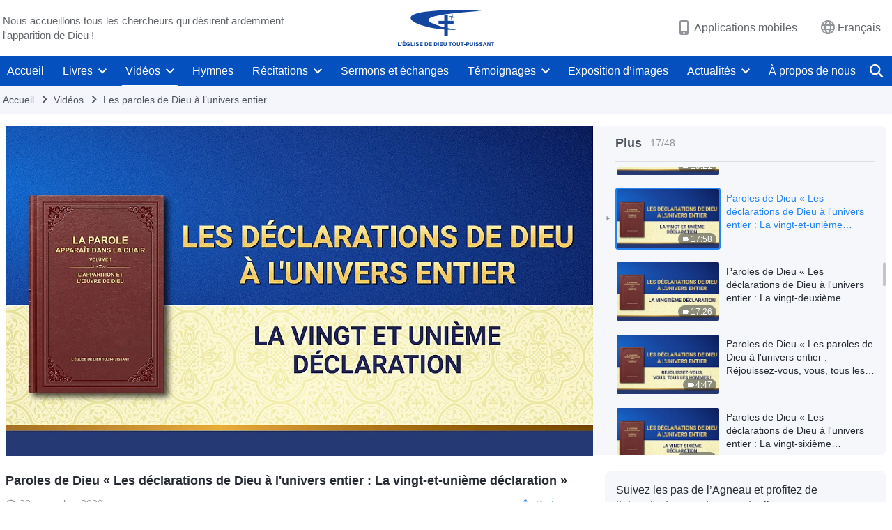

--- FILE ---
content_type: text/html; charset=UTF-8
request_url: https://fr.godfootsteps.org/wp-admin/admin-ajax.php?action=gp_home_ajax&page_name=page-videos&taxonomy=video-category&page_method=get_similar_videos_data&category_slug=God-s-words-to-the-entire-universe&post_name=God-s-words-to-the-entire-universe-chapter-21-reading&security=6485a47a18
body_size: 2095
content:
{"info":{"res_total":48,"res_offset":0,"page_no":1,"page_size":99999,"page_total":1},"data":[{"slug":"God-s-words-to-the-entire-universe-chapter-1-reading","title":"Paroles de Dieu « Les paroles de Dieu à l'univers entier : Chapitre 1 »","date":"9 septembre 2021","link":"https:\/\/fr.godfootsteps.org\/videos\/God-s-words-to-the-entire-universe-chapter-1-reading.html","duration":"8:08","videoId":"5w23NMgwOA4","platform":"YouTube","image":"https:\/\/i.ytimg.com\/vi\/5w23NMgwOA4\/mqdefault.jpg","image_webp":"https:\/\/i.ytimg.com\/vi_webp\/5w23NMgwOA4\/mqdefault.webp","alt":"Paroles de Dieu « Les paroles de Dieu à l&#039;univers entier : Chapitre 1 »","active":0},{"slug":"God-s-words-to-the-entire-universe-chapter-4-reading","title":"Paroles de Dieu « Les déclarations de Dieu à l'univers entier : La quatrième déclaration »","date":"23 novembre 2020","link":"https:\/\/fr.godfootsteps.org\/videos\/God-s-words-to-the-entire-universe-chapter-4-reading.html","duration":"13:00","videoId":"sroJzKShUQc","platform":"YouTube","image":"https:\/\/i.ytimg.com\/vi\/sroJzKShUQc\/mqdefault.jpg","image_webp":"https:\/\/i.ytimg.com\/vi_webp\/sroJzKShUQc\/mqdefault.webp","alt":"Paroles de Dieu « Les déclarations de Dieu à l&#039;univers entier : La quatrième déclaration »","active":0},{"slug":"God-s-words-to-the-entire-universe-chapter-6-reading","title":"Paroles de Dieu « Les déclarations de Dieu à l'univers entier : La sixième déclaration »","date":"12 novembre 2020","link":"https:\/\/fr.godfootsteps.org\/videos\/God-s-words-to-the-entire-universe-chapter-6-reading.html","duration":"15:29","videoId":"5cYjL2VQQno","platform":"YouTube","image":"https:\/\/i.ytimg.com\/vi\/5cYjL2VQQno\/mqdefault.jpg","image_webp":"https:\/\/i.ytimg.com\/vi_webp\/5cYjL2VQQno\/mqdefault.webp","alt":"Paroles de Dieu « Les déclarations de Dieu à l&#039;univers entier : La sixième déclaration »","active":0},{"slug":"God-s-words-to-the-entire-universe-chapter-8-reading","title":"Paroles de Dieu « Les déclarations de Dieu à l'univers entier : La huitième déclaration »","date":"18 novembre 2020","link":"https:\/\/fr.godfootsteps.org\/videos\/God-s-words-to-the-entire-universe-chapter-8-reading.html","duration":"14:49","videoId":"V-AkfsOUgGE","platform":"YouTube","image":"https:\/\/i.ytimg.com\/vi\/V-AkfsOUgGE\/mqdefault.jpg","image_webp":"https:\/\/i.ytimg.com\/vi_webp\/V-AkfsOUgGE\/mqdefault.webp","alt":"Paroles de Dieu « Les déclarations de Dieu à l&#039;univers entier : La huitième déclaration »","active":0},{"slug":"God-s-words-to-the-entire-universe-chapter-9-reading","title":"Paroles de Dieu « Les déclarations de Dieu à l'univers entier : La neuvième déclaration »","date":"10 juillet 2021","link":"https:\/\/fr.godfootsteps.org\/videos\/God-s-words-to-the-entire-universe-chapter-9-reading.html","duration":"19:13","videoId":"Jv0A5ngDt-U","platform":"YouTube","image":"https:\/\/i.ytimg.com\/vi\/Jv0A5ngDt-U\/mqdefault.jpg","image_webp":"https:\/\/i.ytimg.com\/vi_webp\/Jv0A5ngDt-U\/mqdefault.webp","alt":"Paroles de Dieu « Les déclarations de Dieu à l&#039;univers entier : La neuvième déclaration »","active":0},{"slug":"God-s-words-to-the-entire-universe-chapter-10-reading","title":"Paroles de Dieu « Les déclarations de Dieu à l'univers entier : La dixième déclaration »","date":"23 novembre 2020","link":"https:\/\/fr.godfootsteps.org\/videos\/God-s-words-to-the-entire-universe-chapter-10-reading.html","duration":"18:01","videoId":"IvSuDFshjY4","platform":"YouTube","image":"https:\/\/i.ytimg.com\/vi\/IvSuDFshjY4\/mqdefault.jpg","image_webp":"https:\/\/i.ytimg.com\/vi_webp\/IvSuDFshjY4\/mqdefault.webp","alt":"Paroles de Dieu « Les déclarations de Dieu à l&#039;univers entier : La dixième déclaration »","active":0},{"slug":"kingdom-anthem-reading","title":"Paroles de Dieu « Les paroles de Dieu à l'univers entier : Hymne du royaume »","date":"5 décembre 2020","link":"https:\/\/fr.godfootsteps.org\/videos\/kingdom-anthem-reading.html","duration":"6:29","videoId":"uNEz_QM2MPw","platform":"YouTube","image":"https:\/\/i.ytimg.com\/vi\/uNEz_QM2MPw\/mqdefault.jpg","image_webp":"https:\/\/i.ytimg.com\/vi_webp\/uNEz_QM2MPw\/mqdefault.webp","alt":"Paroles de Dieu « Les paroles de Dieu à l&#039;univers entier : Hymne du royaume »","active":0},{"slug":"God-s-words-to-the-entire-universe-chapter-11-reading","title":"Paroles de Dieu « Les déclarations de Dieu à l'univers entier : La onzième déclaration »","date":"23 novembre 2020","link":"https:\/\/fr.godfootsteps.org\/videos\/God-s-words-to-the-entire-universe-chapter-11-reading.html","duration":"16:52","videoId":"nSuudB-Ata8","platform":"YouTube","image":"https:\/\/i.ytimg.com\/vi\/nSuudB-Ata8\/mqdefault.jpg","image_webp":"https:\/\/i.ytimg.com\/vi_webp\/nSuudB-Ata8\/mqdefault.webp","alt":"Paroles de Dieu « Les déclarations de Dieu à l&#039;univers entier : La onzième déclaration »","active":0},{"slug":"God-s-words-to-the-entire-universe-chapter-12-reading","title":"Paroles de Dieu « Les déclarations de Dieu à l'univers entier : La douzième déclaration »","date":"10 novembre 2020","link":"https:\/\/fr.godfootsteps.org\/videos\/God-s-words-to-the-entire-universe-chapter-12-reading.html","duration":"14:02","videoId":"AydotWnqBOg","platform":"YouTube","image":"https:\/\/i.ytimg.com\/vi\/AydotWnqBOg\/mqdefault.jpg","image_webp":"https:\/\/i.ytimg.com\/vi_webp\/AydotWnqBOg\/mqdefault.webp","alt":"Paroles de Dieu « Les déclarations de Dieu à l&#039;univers entier : La douzième déclaration »","active":0},{"slug":"God-s-words-to-the-entire-universe-chapter-13-reading","title":"Paroles de Dieu « Les déclarations de Dieu à l'univers entier : La treizième déclaration »","date":"20 novembre 2020","link":"https:\/\/fr.godfootsteps.org\/videos\/God-s-words-to-the-entire-universe-chapter-13-reading.html","duration":"15:25","videoId":"_w-kv3ysEQg","platform":"YouTube","image":"https:\/\/i.ytimg.com\/vi\/_w-kv3ysEQg\/mqdefault.jpg","image_webp":"https:\/\/i.ytimg.com\/vi_webp\/_w-kv3ysEQg\/mqdefault.webp","alt":"Paroles de Dieu « Les déclarations de Dieu à l&#039;univers entier : La treizième déclaration »","active":0},{"slug":"God-s-words-to-the-entire-universe-chapter-14-reading","title":"Paroles de Dieu « Les déclarations de Dieu à l'univers entier : La quatorzième déclaration »","date":"10 novembre 2020","link":"https:\/\/fr.godfootsteps.org\/videos\/God-s-words-to-the-entire-universe-chapter-14-reading.html","duration":"15:18","videoId":"H6uOZYNKrnQ","platform":"YouTube","image":"https:\/\/i.ytimg.com\/vi\/H6uOZYNKrnQ\/mqdefault.jpg","image_webp":"https:\/\/i.ytimg.com\/vi_webp\/H6uOZYNKrnQ\/mqdefault.webp","alt":"Paroles de Dieu « Les déclarations de Dieu à l&#039;univers entier : La quatorzième déclaration »","active":0},{"slug":"God-s-words-to-the-entire-universe-chapter-15-reading","title":"Paroles de Dieu « Les déclarations de Dieu à l'univers entier : La quinzième déclaration »","date":"18 novembre 2020","link":"https:\/\/fr.godfootsteps.org\/videos\/God-s-words-to-the-entire-universe-chapter-15-reading.html","duration":"18:06","videoId":"3aSiAbhhIpo","platform":"YouTube","image":"https:\/\/i.ytimg.com\/vi\/3aSiAbhhIpo\/mqdefault.jpg","image_webp":"https:\/\/i.ytimg.com\/vi_webp\/3aSiAbhhIpo\/mqdefault.webp","alt":"Paroles de Dieu « Les déclarations de Dieu à l&#039;univers entier : La quinzième déclaration »","active":0},{"slug":"God-s-words-to-the-entire-universe-chapter-16-reading","title":"Paroles de Dieu « Les déclarations de Dieu à l'univers entier : La seizième déclaration »","date":"14 juillet 2021","link":"https:\/\/fr.godfootsteps.org\/videos\/God-s-words-to-the-entire-universe-chapter-16-reading.html","duration":"13:52","videoId":"EJvHvHa5DbE","platform":"YouTube","image":"https:\/\/i.ytimg.com\/vi\/EJvHvHa5DbE\/mqdefault.jpg","image_webp":"https:\/\/i.ytimg.com\/vi_webp\/EJvHvHa5DbE\/mqdefault.webp","alt":"Paroles de Dieu « Les déclarations de Dieu à l&#039;univers entier : La seizième déclaration »","active":0},{"slug":"God-s-words-to-the-entire-universe-chapter-18-reading","title":"Paroles de Dieu « Les déclarations de Dieu à l'univers entier : La dix-huitième déclaration »","date":"20 novembre 2020","link":"https:\/\/fr.godfootsteps.org\/videos\/God-s-words-to-the-entire-universe-chapter-18-reading.html","duration":"16:26","videoId":"4plKa__iuiQ","platform":"YouTube","image":"https:\/\/i.ytimg.com\/vi\/4plKa__iuiQ\/mqdefault.jpg","image_webp":"https:\/\/i.ytimg.com\/vi_webp\/4plKa__iuiQ\/mqdefault.webp","alt":"Paroles de Dieu « Les déclarations de Dieu à l&#039;univers entier : La dix-huitième déclaration »","active":0},{"slug":"God-s-words-to-the-entire-universe-chapter-19-reading","title":"Paroles de Dieu « Les déclarations de Dieu à l'univers entier : La dix-neuvième déclaration »","date":"25 novembre 2020","link":"https:\/\/fr.godfootsteps.org\/videos\/God-s-words-to-the-entire-universe-chapter-19-reading.html","duration":"16:39","videoId":"TnntJpO7BYM","platform":"YouTube","image":"https:\/\/i.ytimg.com\/vi\/TnntJpO7BYM\/mqdefault.jpg","image_webp":"https:\/\/i.ytimg.com\/vi_webp\/TnntJpO7BYM\/mqdefault.webp","alt":"Paroles de Dieu « Les déclarations de Dieu à l&#039;univers entier : La dix-neuvième déclaration »","active":0},{"slug":"God-s-words-to-the-entire-universe-chapter-20-reading","title":"Paroles de Dieu « Les déclarations de Dieu à l'univers entier : La vingtième déclaration »","date":"7 novembre 2020","link":"https:\/\/fr.godfootsteps.org\/videos\/God-s-words-to-the-entire-universe-chapter-20-reading.html","duration":"19:21","videoId":"0IWCKm21Vd0","platform":"YouTube","image":"https:\/\/i.ytimg.com\/vi\/0IWCKm21Vd0\/mqdefault.jpg","image_webp":"https:\/\/i.ytimg.com\/vi_webp\/0IWCKm21Vd0\/mqdefault.webp","alt":"Paroles de Dieu « Les déclarations de Dieu à l&#039;univers entier : La vingtième déclaration »","active":0},{"slug":"God-s-words-to-the-entire-universe-chapter-21-reading","title":"Paroles de Dieu « Les déclarations de Dieu à l'univers entier : La vingt-et-unième déclaration »","date":"20 novembre 2020","link":"https:\/\/fr.godfootsteps.org\/videos\/God-s-words-to-the-entire-universe-chapter-21-reading.html","duration":"17:58","videoId":"YqfXdFY9xRI","platform":"YouTube","image":"https:\/\/i.ytimg.com\/vi\/YqfXdFY9xRI\/mqdefault.jpg","image_webp":"https:\/\/i.ytimg.com\/vi_webp\/YqfXdFY9xRI\/mqdefault.webp","alt":"Paroles de Dieu « Les déclarations de Dieu à l&#039;univers entier : La vingt-et-unième déclaration »","active":1},{"slug":"God-s-words-to-the-entire-universe-chapter-22-reading","title":"Paroles de Dieu « Les déclarations de Dieu à l'univers entier : La vingt-deuxième déclaration »","date":"12 novembre 2020","link":"https:\/\/fr.godfootsteps.org\/videos\/God-s-words-to-the-entire-universe-chapter-22-reading.html","duration":"17:26","videoId":"tTbyC-FqmKo","platform":"YouTube","image":"https:\/\/i.ytimg.com\/vi\/tTbyC-FqmKo\/mqdefault.jpg","image_webp":"https:\/\/i.ytimg.com\/vi_webp\/tTbyC-FqmKo\/mqdefault.webp","alt":"Paroles de Dieu « Les déclarations de Dieu à l&#039;univers entier : La vingt-deuxième déclaration »","active":0},{"slug":"rejoice-all-ye-people-reading","title":"Paroles de Dieu « Les paroles de Dieu à l'univers entier : Réjouissez-vous, vous, tous les hommes! »","date":"26 octobre 2020","link":"https:\/\/fr.godfootsteps.org\/videos\/rejoice-all-ye-people-reading.html","duration":"4:47","videoId":"2V3NUd6w80Y","platform":"YouTube","image":"https:\/\/i.ytimg.com\/vi\/2V3NUd6w80Y\/mqdefault.jpg","image_webp":"https:\/\/i.ytimg.com\/vi_webp\/2V3NUd6w80Y\/mqdefault.webp","alt":"Paroles de Dieu « Les paroles de Dieu à l&#039;univers entier : Réjouissez-vous, vous, tous les hommes! »","active":0},{"slug":"God-s-words-to-the-entire-universe-chapter-26-reading","title":"Paroles de Dieu « Les déclarations de Dieu à l'univers entier : La vingt-sixième déclaration »","date":"16 novembre 2020","link":"https:\/\/fr.godfootsteps.org\/videos\/God-s-words-to-the-entire-universe-chapter-26-reading.html","duration":"15:10","videoId":"4RajaBqrevs","platform":"YouTube","image":"https:\/\/i.ytimg.com\/vi\/4RajaBqrevs\/mqdefault.jpg","image_webp":"https:\/\/i.ytimg.com\/vi_webp\/4RajaBqrevs\/mqdefault.webp","alt":"Paroles de Dieu « Les déclarations de Dieu à l&#039;univers entier : La vingt-sixième déclaration »","active":0},{"slug":"God-s-words-to-the-entire-universe-chapter-27-reading","title":"Paroles de Dieu « Les déclarations de Dieu à l'univers entier : La vingt-septième déclaration »","date":"12 novembre 2020","link":"https:\/\/fr.godfootsteps.org\/videos\/God-s-words-to-the-entire-universe-chapter-27-reading.html","duration":"19:39","videoId":"hVaJkz-AxZk","platform":"YouTube","image":"https:\/\/i.ytimg.com\/vi\/hVaJkz-AxZk\/mqdefault.jpg","image_webp":"https:\/\/i.ytimg.com\/vi_webp\/hVaJkz-AxZk\/mqdefault.webp","alt":"Paroles de Dieu « Les déclarations de Dieu à l&#039;univers entier : La vingt-septième déclaration »","active":0},{"slug":"God-s-words-to-the-entire-universe-chapter-28-reading","title":"Paroles de Dieu « Les déclarations de Dieu à l'univers entier : La vingt-huitième déclaration »","date":"18 novembre 2020","link":"https:\/\/fr.godfootsteps.org\/videos\/God-s-words-to-the-entire-universe-chapter-28-reading.html","duration":"19:24","videoId":"XUKLr-9xu8I","platform":"YouTube","image":"https:\/\/i.ytimg.com\/vi\/XUKLr-9xu8I\/mqdefault.jpg","image_webp":"https:\/\/i.ytimg.com\/vi_webp\/XUKLr-9xu8I\/mqdefault.webp","alt":"Paroles de Dieu « Les déclarations de Dieu à l&#039;univers entier : La vingt-huitième déclaration »","active":0},{"slug":"God-s-words-to-the-entire-universe-chapter-29-reading","title":"Paroles de Dieu « Les déclarations de Dieu à l'univers entier : La vingt-neuvième déclaration »","date":"20 novembre 2020","link":"https:\/\/fr.godfootsteps.org\/videos\/God-s-words-to-the-entire-universe-chapter-29-reading.html","duration":"20:29","videoId":"fddEiIc9gz8","platform":"YouTube","image":"https:\/\/i.ytimg.com\/vi\/fddEiIc9gz8\/mqdefault.jpg","image_webp":"https:\/\/i.ytimg.com\/vi_webp\/fddEiIc9gz8\/mqdefault.webp","alt":"Paroles de Dieu « Les déclarations de Dieu à l&#039;univers entier : La vingt-neuvième déclaration »","active":0},{"slug":"God-s-words-to-the-entire-universe-chapter-37-reading","title":"Paroles de Dieu « Les paroles de Dieu à l'univers entier : Chapitre 37 »","date":"6 septembre 2021","link":"https:\/\/fr.godfootsteps.org\/videos\/God-s-words-to-the-entire-universe-chapter-37-reading.html","duration":"10:30","videoId":"wNeEoVEx4JQ","platform":"YouTube","image":"https:\/\/i.ytimg.com\/vi\/wNeEoVEx4JQ\/mqdefault.jpg","image_webp":"https:\/\/i.ytimg.com\/vi_webp\/wNeEoVEx4JQ\/mqdefault.webp","alt":"Paroles de Dieu « Les paroles de Dieu à l&#039;univers entier : Chapitre 37 »","active":0},{"slug":"God-s-words-to-the-entire-universe-chapter-39-reading","title":"Paroles de Dieu « Les paroles de Dieu à l'univers entier : Chapitre 39 »","date":"6 septembre 2021","link":"https:\/\/fr.godfootsteps.org\/videos\/God-s-words-to-the-entire-universe-chapter-39-reading.html","duration":"14:50","videoId":"cK1xf31YIoc","platform":"YouTube","image":"https:\/\/i.ytimg.com\/vi\/cK1xf31YIoc\/mqdefault.jpg","image_webp":"https:\/\/i.ytimg.com\/vi_webp\/cK1xf31YIoc\/mqdefault.webp","alt":"Paroles de Dieu « Les paroles de Dieu à l&#039;univers entier : Chapitre 39 »","active":0},{"slug":"God-s-words-to-the-entire-universe-chapter-47-reading","title":"Paroles de Dieu « Les paroles de Dieu à l'univers entier : Chapitre 47 »","date":"1 octobre 2021","link":"https:\/\/fr.godfootsteps.org\/videos\/God-s-words-to-the-entire-universe-chapter-47-reading.html","duration":"14:44","videoId":"wrINqWXXY9Y","platform":"YouTube","image":"https:\/\/i.ytimg.com\/vi\/wrINqWXXY9Y\/mqdefault.jpg","image_webp":"https:\/\/i.ytimg.com\/vi_webp\/wrINqWXXY9Y\/mqdefault.webp","alt":"Paroles de Dieu « Les paroles de Dieu à l&#039;univers entier : Chapitre 47 »","active":0},{"slug":"interpretations-chapter-1-reading","title":"Paroles de Dieu « Interprétations des mystères des paroles de Dieu à l'univers entier : Chapitre 1 »","date":"31 août 2021","link":"https:\/\/fr.godfootsteps.org\/videos\/interpretations-chapter-1-reading.html","duration":"20:31","videoId":"_o9JYZPTDBw","platform":"YouTube","image":"https:\/\/i.ytimg.com\/vi\/_o9JYZPTDBw\/mqdefault.jpg","image_webp":"https:\/\/i.ytimg.com\/vi_webp\/_o9JYZPTDBw\/mqdefault.webp","alt":"Paroles de Dieu « Interprétations des mystères des paroles de Dieu à l&#039;univers entier : Chapitre 1 »","active":0},{"slug":"interpretations-chapter-3-reading","title":"Paroles de Dieu « Interprétations des mystères des paroles de Dieu à l'univers entier : Chapitre 3 »","date":"19 septembre 2021","link":"https:\/\/fr.godfootsteps.org\/videos\/interpretations-chapter-3-reading.html","duration":"24:22","videoId":"PH2zI_wu3t4","platform":"YouTube","image":"https:\/\/i.ytimg.com\/vi\/PH2zI_wu3t4\/mqdefault.jpg","image_webp":"https:\/\/i.ytimg.com\/vi_webp\/PH2zI_wu3t4\/mqdefault.webp","alt":"Paroles de Dieu « Interprétations des mystères des paroles de Dieu à l&#039;univers entier : Chapitre 3 »","active":0},{"slug":"interpretations-chapter-5-reading","title":"Paroles de Dieu « Interprétations des mystères des paroles de Dieu à l'univers entier : Chapitre 5 »","date":"21 septembre 2021","link":"https:\/\/fr.godfootsteps.org\/videos\/interpretations-chapter-5-reading.html","duration":"19:10","videoId":"UNStdiT9y30","platform":"YouTube","image":"https:\/\/i.ytimg.com\/vi\/UNStdiT9y30\/mqdefault.jpg","image_webp":"https:\/\/i.ytimg.com\/vi_webp\/UNStdiT9y30\/mqdefault.webp","alt":"Paroles de Dieu « Interprétations des mystères des paroles de Dieu à l&#039;univers entier : Chapitre 5 »","active":0},{"slug":"interpretations-chapter-6-reading","title":"Paroles de Dieu « Interprétations des mystères des paroles de Dieu à l'univers entier : Chapitre 6 »","date":"15 octobre 2021","link":"https:\/\/fr.godfootsteps.org\/videos\/interpretations-chapter-6-reading.html","duration":"27:40","videoId":"2KtdXvEMMss","platform":"YouTube","image":"https:\/\/i.ytimg.com\/vi\/2KtdXvEMMss\/mqdefault.jpg","image_webp":"https:\/\/i.ytimg.com\/vi_webp\/2KtdXvEMMss\/mqdefault.webp","alt":"Paroles de Dieu « Interprétations des mystères des paroles de Dieu à l&#039;univers entier : Chapitre 6 »","active":0},{"slug":"on-the-life-of-peter-reading","title":"Paroles de Dieu « Interprétations des mystères des paroles de Dieu à l'univers entier : Sur la vie de Pierre »","date":"2 décembre 2020","link":"https:\/\/fr.godfootsteps.org\/videos\/on-the-life-of-peter-reading.html","duration":"22:59","videoId":"5J-m-6uH8MY","platform":"YouTube","image":"https:\/\/i.ytimg.com\/vi\/5J-m-6uH8MY\/mqdefault.jpg","image_webp":"https:\/\/i.ytimg.com\/vi_webp\/5J-m-6uH8MY\/mqdefault.webp","alt":"Paroles de Dieu « Interprétations des mystères des paroles de Dieu à l&#039;univers entier : Sur la vie de Pierre »","active":0},{"slug":"interpretations-chapter-8-reading","title":"Paroles de Dieu « Interprétations des mystères des paroles de Dieu à l'univers entier : Chapitre 8 »","date":"7 septembre 2021","link":"https:\/\/fr.godfootsteps.org\/videos\/interpretations-chapter-8-reading.html","duration":"15:24","videoId":"w4wnJ3Wmyac","platform":"YouTube","image":"https:\/\/i.ytimg.com\/vi\/w4wnJ3Wmyac\/mqdefault.jpg","image_webp":"https:\/\/i.ytimg.com\/vi_webp\/w4wnJ3Wmyac\/mqdefault.webp","alt":"Paroles de Dieu « Interprétations des mystères des paroles de Dieu à l&#039;univers entier : Chapitre 8 »","active":0},{"slug":"interpretations-chapter-9-reading","title":"Paroles de Dieu « Interprétations des mystères des paroles de Dieu à l'univers entier : Chapitre 9 »","date":"17 octobre 2021","link":"https:\/\/fr.godfootsteps.org\/videos\/interpretations-chapter-9-reading.html","duration":"25:24","videoId":"I4y0vqyXyIk","platform":"YouTube","image":"https:\/\/i.ytimg.com\/vi\/I4y0vqyXyIk\/mqdefault.jpg","image_webp":"https:\/\/i.ytimg.com\/vi_webp\/I4y0vqyXyIk\/mqdefault.webp","alt":"Paroles de Dieu « Interprétations des mystères des paroles de Dieu à l&#039;univers entier : Chapitre 9 »","active":0},{"slug":"interpretations-addendum-chapter-1-reading","title":"Paroles de Dieu « Interprétations des mystères des paroles de Dieu à l'univers entier – Addendum : Chapitre 1 »","date":"28 septembre 2021","link":"https:\/\/fr.godfootsteps.org\/videos\/interpretations-addendum-chapter-1-reading.html","duration":"11:01","videoId":"U9dWY_cAeag","platform":"YouTube","image":"https:\/\/i.ytimg.com\/vi\/U9dWY_cAeag\/mqdefault.jpg","image_webp":"https:\/\/i.ytimg.com\/vi_webp\/U9dWY_cAeag\/mqdefault.webp","alt":"Paroles de Dieu « Interprétations des mystères des paroles de Dieu à l&#039;univers entier – Addendum : Chapitre 1 »","active":0},{"slug":"interpretations-chapter-10-reading","title":"Parole de Dieu « Interprétations des mystères des paroles de Dieu à l'univers entier : Chapitre 10 »","date":"31 octobre 2020","link":"https:\/\/fr.godfootsteps.org\/videos\/interpretations-chapter-10-reading.html","duration":"22:15","videoId":"wDE1ny-IL2c","platform":"YouTube","image":"https:\/\/i.ytimg.com\/vi\/wDE1ny-IL2c\/mqdefault.jpg","image_webp":"https:\/\/i.ytimg.com\/vi_webp\/wDE1ny-IL2c\/mqdefault.webp","alt":"Parole de Dieu « Interprétations des mystères des paroles de Dieu à l&#039;univers entier : Chapitre 10 »","active":0},{"slug":"interpretations-chapter-11-reading","title":"Paroles de Dieu « Interprétations des mystères des paroles de Dieu à l'univers entier : Chapitre 11 »","date":"25 septembre 2021","link":"https:\/\/fr.godfootsteps.org\/videos\/interpretations-chapter-11-reading.html","duration":"24:22","videoId":"3G_YTrK5s6U","platform":"YouTube","image":"https:\/\/i.ytimg.com\/vi\/3G_YTrK5s6U\/mqdefault.jpg","image_webp":"https:\/\/i.ytimg.com\/vi_webp\/3G_YTrK5s6U\/mqdefault.webp","alt":"Paroles de Dieu « Interprétations des mystères des paroles de Dieu à l&#039;univers entier : Chapitre 11 »","active":0},{"slug":"interpretations-addendum-chapter-2-reading","title":"Paroles de Dieu « Interprétations des mystères des paroles de Dieu à l'univers entier – Addendum : Chapitre 2 »","date":"1 octobre 2021","link":"https:\/\/fr.godfootsteps.org\/videos\/interpretations-addendum-chapter-2-reading.html","duration":"9:00","videoId":"d4cDkBaeG5w","platform":"YouTube","image":"https:\/\/i.ytimg.com\/vi\/d4cDkBaeG5w\/mqdefault.jpg","image_webp":"https:\/\/i.ytimg.com\/vi_webp\/d4cDkBaeG5w\/mqdefault.webp","alt":"Paroles de Dieu « Interprétations des mystères des paroles de Dieu à l&#039;univers entier – Addendum : Chapitre 2 »","active":0},{"slug":"interpretations-chapter-12-reading","title":"Paroles de Dieu « Interprétations des mystères des paroles de Dieu à l'univers entier : Chapitre 12 »","date":"9 septembre 2021","link":"https:\/\/fr.godfootsteps.org\/videos\/interpretations-chapter-12-reading.html","duration":"33:08","videoId":"KE537OjjDv4","platform":"YouTube","image":"https:\/\/i.ytimg.com\/vi\/KE537OjjDv4\/mqdefault.jpg","image_webp":"https:\/\/i.ytimg.com\/vi_webp\/KE537OjjDv4\/mqdefault.webp","alt":"Paroles de Dieu « Interprétations des mystères des paroles de Dieu à l&#039;univers entier : Chapitre 12 »","active":0},{"slug":"interpretations-chapter-16-reading","title":"Paroles de Dieu « Interprétations des mystères des paroles de Dieu à l'univers entier : Chapitre 16 »","date":"30 octobre 2021","link":"https:\/\/fr.godfootsteps.org\/videos\/interpretations-chapter-16-reading.html","duration":"24:54","videoId":"EujR1-syTCI","platform":"YouTube","image":"https:\/\/i.ytimg.com\/vi\/EujR1-syTCI\/mqdefault.jpg","image_webp":"https:\/\/i.ytimg.com\/vi_webp\/EujR1-syTCI\/mqdefault.webp","alt":"Paroles de Dieu « Interprétations des mystères des paroles de Dieu à l&#039;univers entier : Chapitre 16 »","active":0},{"slug":"interpretations-chapter-17-reading","title":"Paroles de Dieu « Interprétations des mystères des paroles de Dieu à l'univers entier : Chapitre 17 »","date":"7 novembre 2021","link":"https:\/\/fr.godfootsteps.org\/videos\/interpretations-chapter-17-reading.html","duration":"26:15","videoId":"fZtVtvrCbbQ","platform":"YouTube","image":"https:\/\/i.ytimg.com\/vi\/fZtVtvrCbbQ\/mqdefault.jpg","image_webp":"https:\/\/i.ytimg.com\/vi_webp\/fZtVtvrCbbQ\/mqdefault.webp","alt":"Paroles de Dieu « Interprétations des mystères des paroles de Dieu à l&#039;univers entier : Chapitre 17 »","active":0},{"slug":"interpretations-chapter-18-reading","title":"Parole de Dieu « Interprétations des mystères des paroles de Dieu à l'univers entier : Chapitre 18 »","date":"16 novembre 2020","link":"https:\/\/fr.godfootsteps.org\/videos\/interpretations-chapter-18-reading.html","duration":"23:13","videoId":"7Cx4wF3eUNI","platform":"YouTube","image":"https:\/\/i.ytimg.com\/vi\/7Cx4wF3eUNI\/mqdefault.jpg","image_webp":"https:\/\/i.ytimg.com\/vi_webp\/7Cx4wF3eUNI\/mqdefault.webp","alt":"Parole de Dieu « Interprétations des mystères des paroles de Dieu à l&#039;univers entier : Chapitre 18 »","active":0},{"slug":"interpretations-chapter-19-reading","title":"Paroles de Dieu « Interprétations des mystères des paroles de Dieu à l'univers entier : Chapitre 19 »","date":"16 septembre 2021","link":"https:\/\/fr.godfootsteps.org\/videos\/interpretations-chapter-19-reading.html","duration":"16:18","videoId":"lty8Ca9BTY4","platform":"YouTube","image":"https:\/\/i.ytimg.com\/vi\/lty8Ca9BTY4\/mqdefault.jpg","image_webp":"https:\/\/i.ytimg.com\/vi_webp\/lty8Ca9BTY4\/mqdefault.webp","alt":"Paroles de Dieu « Interprétations des mystères des paroles de Dieu à l&#039;univers entier : Chapitre 19 »","active":0},{"slug":"interpretations-chapter-20-reading","title":"Paroles de Dieu « Interprétations des mystères des paroles de Dieu à l'univers entier : Chapitre 20 »","date":"28 septembre 2021","link":"https:\/\/fr.godfootsteps.org\/videos\/interpretations-chapter-20-reading.html","duration":"17:14","videoId":"1mNIKJvNbbw","platform":"YouTube","image":"https:\/\/i.ytimg.com\/vi\/1mNIKJvNbbw\/mqdefault.jpg","image_webp":"https:\/\/i.ytimg.com\/vi_webp\/1mNIKJvNbbw\/mqdefault.webp","alt":"Paroles de Dieu « Interprétations des mystères des paroles de Dieu à l&#039;univers entier : Chapitre 20 »","active":0},{"slug":"interpretations-chapter-22-and-23-reading","title":"Paroles de Dieu « Interprétations des mystères des paroles de Dieu à l'univers entier : Chapitres 22 et 23 »","date":"28 septembre 2021","link":"https:\/\/fr.godfootsteps.org\/videos\/interpretations-chapter-22-and-23-reading.html","duration":"21:10","videoId":"2duDGCHrb6I","platform":"YouTube","image":"https:\/\/i.ytimg.com\/vi\/2duDGCHrb6I\/mqdefault.jpg","image_webp":"https:\/\/i.ytimg.com\/vi_webp\/2duDGCHrb6I\/mqdefault.webp","alt":"Paroles de Dieu « Interprétations des mystères des paroles de Dieu à l&#039;univers entier : Chapitres 22 et 23 »","active":0},{"slug":"interpretations-chapter-24-and-25-reading","title":"Paroles de Dieu « Interprétations des mystères des paroles de Dieu à l'univers entier : Chapitres 24 et 25 »","date":"28 septembre 2021","link":"https:\/\/fr.godfootsteps.org\/videos\/interpretations-chapter-24-and-25-reading.html","duration":"15:12","videoId":"MGKsyhgp8DM","platform":"YouTube","image":"https:\/\/i.ytimg.com\/vi\/MGKsyhgp8DM\/mqdefault.jpg","image_webp":"https:\/\/i.ytimg.com\/vi_webp\/MGKsyhgp8DM\/mqdefault.webp","alt":"Paroles de Dieu « Interprétations des mystères des paroles de Dieu à l&#039;univers entier : Chapitres 24 et 25 »","active":0},{"slug":"interpretations-chapter-26-reading","title":"Paroles de Dieu « Interprétations des mystères des paroles de Dieu à l'univers entier : Chapitre 26 »","date":"28 septembre 2021","link":"https:\/\/fr.godfootsteps.org\/videos\/interpretations-chapter-26-reading.html","duration":"20:20","videoId":"zIAU3P2hi1o","platform":"YouTube","image":"https:\/\/i.ytimg.com\/vi\/zIAU3P2hi1o\/mqdefault.jpg","image_webp":"https:\/\/i.ytimg.com\/vi_webp\/zIAU3P2hi1o\/mqdefault.webp","alt":"Paroles de Dieu « Interprétations des mystères des paroles de Dieu à l&#039;univers entier : Chapitre 26 »","active":0},{"slug":"interpretations-chapter-28-reading","title":"Parole de Dieu « Interprétations des mystères des paroles de Dieu à l'univers entier : Chapitre 28 »","date":"10 décembre 2020","link":"https:\/\/fr.godfootsteps.org\/videos\/interpretations-chapter-28-reading.html","duration":"11:27","videoId":"RaiO_5vRx6Q","platform":"YouTube","image":"https:\/\/i.ytimg.com\/vi\/RaiO_5vRx6Q\/mqdefault.jpg","image_webp":"https:\/\/i.ytimg.com\/vi_webp\/RaiO_5vRx6Q\/mqdefault.webp","alt":"Parole de Dieu « Interprétations des mystères des paroles de Dieu à l&#039;univers entier : Chapitre 28 »","active":0},{"slug":"interpretations-chapter-44-and-45-reading","title":"Paroles de Dieu « Interprétations des mystères des paroles de Dieu à l'univers entier : Chapitres 44 et 45 »","date":"30 octobre 2021","link":"https:\/\/fr.godfootsteps.org\/videos\/interpretations-chapter-44-and-45-reading.html","duration":"8:15","videoId":"7oJEnUEFPBk","platform":"YouTube","image":"https:\/\/i.ytimg.com\/vi\/7oJEnUEFPBk\/mqdefault.jpg","image_webp":"https:\/\/i.ytimg.com\/vi_webp\/7oJEnUEFPBk\/mqdefault.webp","alt":"Paroles de Dieu « Interprétations des mystères des paroles de Dieu à l&#039;univers entier : Chapitres 44 et 45 »","active":0}]}

--- FILE ---
content_type: application/javascript
request_url: https://static.kingdomsalvation.org/cdn/v3/common/website-general-project/website-general-project.min.js?v=240928
body_size: 4118
content:
/* tag : v1.2.0 */
!function(t){var e={};function n(o){if(e[o])return e[o].exports;var r=e[o]={i:o,l:!1,exports:{}};return t[o].call(r.exports,r,r.exports,n),r.l=!0,r.exports}n.m=t,n.c=e,n.d=function(t,e,o){n.o(t,e)||Object.defineProperty(t,e,{enumerable:!0,get:o})},n.r=function(t){"undefined"!=typeof Symbol&&Symbol.toStringTag&&Object.defineProperty(t,Symbol.toStringTag,{value:"Module"}),Object.defineProperty(t,"__esModule",{value:!0})},n.t=function(t,e){if(1&e&&(t=n(t)),8&e)return t;if(4&e&&"object"==typeof t&&t&&t.__esModule)return t;var o=Object.create(null);if(n.r(o),Object.defineProperty(o,"default",{enumerable:!0,value:t}),2&e&&"string"!=typeof t)for(var r in t)n.d(o,r,function(e){return t[e]}.bind(null,r));return o},n.n=function(t){var e=t&&t.__esModule?function(){return t.default}:function(){return t};return n.d(e,"a",e),e},n.o=function(t,e){return Object.prototype.hasOwnProperty.call(t,e)},n.p="/",n(n.s=1)}([function(t,e){t.exports=jQuery},function(t,e,n){t.exports=n(6)},function(t,e,n){var o=n(3),r=n(4);"string"==typeof(r=r.__esModule?r.default:r)&&(r=[[t.i,r,""]]);var i={insert:"head",singleton:!1};o(r,i);t.exports=r.locals||{}},function(t,e,n){"use strict";var o,r=function(){return void 0===o&&(o=Boolean(window&&document&&document.all&&!window.atob)),o},i=function(){var t={};return function(e){if(void 0===t[e]){var n=document.querySelector(e);if(window.HTMLIFrameElement&&n instanceof window.HTMLIFrameElement)try{n=n.contentDocument.head}catch(t){n=null}t[e]=n}return t[e]}}(),a=[];function c(t){for(var e=-1,n=0;n<a.length;n++)if(a[n].identifier===t){e=n;break}return e}function u(t,e){for(var n={},o=[],r=0;r<t.length;r++){var i=t[r],u=e.base?i[0]+e.base:i[0],s=n[u]||0,l="".concat(u," ").concat(s);n[u]=s+1;var p=c(l),d={css:i[1],media:i[2],sourceMap:i[3]};-1!==p?(a[p].references++,a[p].updater(d)):a.push({identifier:l,updater:b(d,e),references:1}),o.push(l)}return o}function s(t){var e=document.createElement("style"),o=t.attributes||{};if(void 0===o.nonce){var r=n.nc;r&&(o.nonce=r)}if(Object.keys(o).forEach((function(t){e.setAttribute(t,o[t])})),"function"==typeof t.insert)t.insert(e);else{var a=i(t.insert||"head");if(!a)throw new Error("Couldn't find a style target. This probably means that the value for the 'insert' parameter is invalid.");a.appendChild(e)}return e}var l,p=(l=[],function(t,e){return l[t]=e,l.filter(Boolean).join("\n")});function d(t,e,n,o){var r=n?"":o.media?"@media ".concat(o.media," {").concat(o.css,"}"):o.css;if(t.styleSheet)t.styleSheet.cssText=p(e,r);else{var i=document.createTextNode(r),a=t.childNodes;a[e]&&t.removeChild(a[e]),a.length?t.insertBefore(i,a[e]):t.appendChild(i)}}function f(t,e,n){var o=n.css,r=n.media,i=n.sourceMap;if(r?t.setAttribute("media",r):t.removeAttribute("media"),i&&btoa&&(o+="\n/*# sourceMappingURL=data:application/json;base64,".concat(btoa(unescape(encodeURIComponent(JSON.stringify(i))))," */")),t.styleSheet)t.styleSheet.cssText=o;else{for(;t.firstChild;)t.removeChild(t.firstChild);t.appendChild(document.createTextNode(o))}}var h=null,v=0;function b(t,e){var n,o,r;if(e.singleton){var i=v++;n=h||(h=s(e)),o=d.bind(null,n,i,!1),r=d.bind(null,n,i,!0)}else n=s(e),o=f.bind(null,n,e),r=function(){!function(t){if(null===t.parentNode)return!1;t.parentNode.removeChild(t)}(n)};return o(t),function(e){if(e){if(e.css===t.css&&e.media===t.media&&e.sourceMap===t.sourceMap)return;o(t=e)}else r()}}t.exports=function(t,e){(e=e||{}).singleton||"boolean"==typeof e.singleton||(e.singleton=r());var n=u(t=t||[],e);return function(t){if(t=t||[],"[object Array]"===Object.prototype.toString.call(t)){for(var o=0;o<n.length;o++){var r=c(n[o]);a[r].references--}for(var i=u(t,e),s=0;s<n.length;s++){var l=c(n[s]);0===a[l].references&&(a[l].updater(),a.splice(l,1))}n=i}}}},function(t,e,n){(e=n(5)(!1)).push([t.i,'#prompt-blockplugin{position:fixed;bottom:90px;left:50%;transform:translateX(-50%);padding:10px 10px 10px 16px;display:none;justify-content:space-between;z-index:999999;opacity:0;min-height:48px;max-width:860px;width:90vw;line-height:1.6;color:#fff;border-radius:4px;background-color:rgba(50,50,50,0.8)}#prompt-blockplugin svg{display:inline-block;flex-shrink:0;fill:#fff;margin-right:16px;transform:translateY(2px)}#prompt-blockplugin .close-btn i{font-size:24px;color:#fff}#browser-upgrade-tips{width:675px;height:430px;position:absolute;top:0;bottom:0;right:0;left:0;margin:auto;padding-top:300px;background-position:top center;background-size:64% auto;background-repeat:no-repeat}#browser-upgrade-tips p{text-align:center;width:100%;margin-bottom:0;font-size:20px;padding:0 40px}@media (max-width: 991.98px){#browser-upgrade-tips{width:620px;height:396px;padding-top:280px}}@media (max-width: 767.98px){#browser-upgrade-tips{width:calc(100vw - 30px);max-width:370px;height:340px;background-size:100% auto;padding-top:260px}#browser-upgrade-tips p{padding:0}#browser-upgrade-tips p br{display:none}}@media (max-width: 400px){#browser-upgrade-tips{padding-top:calc(100vw / 1.552)}}html[dir="rtl"] #prompt-blockplugin svg{margin-left:16px;margin-right:0px}\n',""]),t.exports=e},function(t,e,n){"use strict";t.exports=function(t){var e=[];return e.toString=function(){return this.map((function(e){var n=function(t,e){var n=t[1]||"",o=t[3];if(!o)return n;if(e&&"function"==typeof btoa){var r=(a=o,c=btoa(unescape(encodeURIComponent(JSON.stringify(a)))),u="sourceMappingURL=data:application/json;charset=utf-8;base64,".concat(c),"/*# ".concat(u," */")),i=o.sources.map((function(t){return"/*# sourceURL=".concat(o.sourceRoot||"").concat(t," */")}));return[n].concat(i).concat([r]).join("\n")}var a,c,u;return[n].join("\n")}(e,t);return e[2]?"@media ".concat(e[2]," {").concat(n,"}"):n})).join("")},e.i=function(t,n,o){"string"==typeof t&&(t=[[null,t,""]]);var r={};if(o)for(var i=0;i<this.length;i++){var a=this[i][0];null!=a&&(r[a]=!0)}for(var c=0;c<t.length;c++){var u=[].concat(t[c]);o&&r[u[0]]||(n&&(u[2]?u[2]="".concat(n," and ").concat(u[2]):u[2]=n),e.push(u))}},e}},function(t,e,n){"use strict";n.r(e);function o(t,e,n,o){return new(n||(n=Promise))((function(r,i){function a(t){try{u(o.next(t))}catch(t){i(t)}}function c(t){try{u(o.throw(t))}catch(t){i(t)}}function u(t){var e;t.done?r(t.value):(e=t.value,e instanceof n?e:new n((function(t){t(e)}))).then(a,c)}u((o=o.apply(t,e||[])).next())}))}function r(t,e){var n,o,r,i,a={label:0,sent:function(){if(1&r[0])throw r[1];return r[1]},trys:[],ops:[]};return i={next:c(0),throw:c(1),return:c(2)},"function"==typeof Symbol&&(i[Symbol.iterator]=function(){return this}),i;function c(i){return function(c){return function(i){if(n)throw new TypeError("Generator is already executing.");for(;a;)try{if(n=1,o&&(r=2&i[0]?o.return:i[0]?o.throw||((r=o.return)&&r.call(o),0):o.next)&&!(r=r.call(o,i[1])).done)return r;switch(o=0,r&&(i=[2&i[0],r.value]),i[0]){case 0:case 1:r=i;break;case 4:return a.label++,{value:i[1],done:!1};case 5:a.label++,o=i[1],i=[0];continue;case 7:i=a.ops.pop(),a.trys.pop();continue;default:if(!(r=a.trys,(r=r.length>0&&r[r.length-1])||6!==i[0]&&2!==i[0])){a=0;continue}if(3===i[0]&&(!r||i[1]>r[0]&&i[1]<r[3])){a.label=i[1];break}if(6===i[0]&&a.label<r[1]){a.label=r[1],r=i;break}if(r&&a.label<r[2]){a.label=r[2],a.ops.push(i);break}r[2]&&a.ops.pop(),a.trys.pop();continue}i=e.call(t,a)}catch(t){i=[6,t],o=0}finally{n=r=0}if(5&i[0])throw i[1];return{value:i[0]?i[1]:void 0,done:!0}}([i,c])}}}n(2);var i=window,a=function(t,e){var n;return new Promise((function(i,a){return o(void 0,void 0,void 0,(function(){var o;return r(this,(function(r){return window.promptSchemaData.forEach((function(e){e.name.includes(t)&&(n=e.gatherAction)})),o=function(){var t="";return n.filter((function(n){n.name.includes(e)&&(t=n.callToAction)})),t},n=e?o():n,i(n),[2]}))}))}))},c=function(t){return $("body").hasClass("zawgyi")&&$('html[lang="my-MM"]').length>-1&&(t=window.uni2zg(t)),t},u=n(0),s=n.n(u),l=function(){function t(){this.haveBlocker=!1,this.ad_verification()}return t.prototype.ad_verification=function(){var t=this;s()(document.body).append('<div id="notify-blocker" style="position: absolute;opacity: 0"><div class="share-box" style="width: 99px"></div></div>'),setTimeout((function(){0===s()("#notify-blocker").width()&&(t.haveBlocker=!0,t.friendly_reminder()),s()("#notify-blocker").remove()}),200),window.detect_blocker=function(e){if(void 0===e&&(e=s.a.noop),t.haveBlocker)return t.show_notice();e()}},t.prototype.friendly_reminder=function(){return o(this,void 0,void 0,(function(){var t=this;return r(this,(function(e){return s()(document).on("click",'div.a2a_kit a[class^="a2a_"]',(function(e){e.preventDefault(),t.show_notice()})),[2]}))}))},t.prototype.show_notice=function(){return o(this,void 0,void 0,(function(){var t,e;return r(this,(function(n){switch(n.label){case 0:return[4,a("ad-verify-browser-version","ad-verify")];case 1:return(t=n.sent())?(t=c(t),(e=s()("#prompt-blockplugin")).remove(),s()("body").append('<div id="prompt-blockplugin"><svg xmlns="http://www.w3.org/2000/svg" height="24" viewBox="0 0 24 24" width="24"><path d="M0 0h24v24H0V0z" fill="none"/><path d="M12 2C6.48 2 2 6.48 2 12s4.48 10 10 10 10-4.48 10-10S17.52 2 12 2zm0 15c-.55 0-1-.45-1-1v-4c0-.55.45-1 1-1s1 .45 1 1v4c0 .55-.45 1-1 1zm1-8h-2V7h2v2z"/></svg> '+t+' <button class="close-btn"><i class="icon-close"><i></button></div>'),(e=s()("#prompt-blockplugin")).css({display:"flex"}).stop().animate({bottom:"150px",opacity:1}).delay(3200).animate({opacity:0,bottom:"200px",duration:100},280,(function(){e.remove()})),e.on("click",".close-btn",(function(){e.hide()})),[2]):[2]}}))}))},t}(),p=function(){function t(){this.init()}return t.prototype.init=function(){return o(this,void 0,void 0,(function(){var t;return r(this,(function(e){switch(e.label){case 0:return $("html").attr("versionOld")?[4,a("ad-verify-browser-version","browser-version")]:[3,2];case 1:t=e.sent(),t=c(t),this.create_update_tips(t),e.label=2;case 2:return[2]}}))}))},t.prototype.create_update_tips=function(t){var e='<div id="browser-upgrade-tips" \n                            style="background-image: url(https://centereu.kingdomsalvation.org/cdn/images/common/website-general/browser-tips.png);">\n                          <p>'+t+"</p>\n                        </div>";$("body").html(e).css("background-color","#fff"),setTimeout((function(){$("#BrowVer").remove()}),500)},t}();window.zq="true"===$("body").attr("data_chat_station"),window.addEventListener("load",(function(){new(function(){function t(){this.init()}return t.prototype.init=function(){return o(this,void 0,void 0,(function(){return r(this,(function(t){switch(t.label){case 0:return[4,new Promise((function(t,e){return o(void 0,void 0,void 0,(function(){return r(this,(function(n){var o,r;return window.$.ajax({url:(o="/website-general-data/api/website-general-prompt.json",r=i.zq?"/gospel-topic"+o:window.$g2_config.host_name+"/special-topic"+o,r+"?v="+Math.ceil(1e6*Math.random())),method:"GET",dataType:"json",cache:!1}).then((function(e){t(e&&(window.promptSchemaData=e.item.promptOption.data))})).catch((function(t){return e(t)})),[2]}))}))}))];case 1:return t.sent(),new l,new p,[2]}}))}))},t}())}))}]);

--- FILE ---
content_type: application/javascript
request_url: https://static.kingdomsalvation.org/cdn/v3/common/custom-chats/custom-chats-plan2.min.js?v=240928
body_size: 14800
content:
/* tag : v1.6.07 */
!function(t){var o={};function e(i){if(o[i])return o[i].exports;var a=o[i]={i:i,l:!1,exports:{}};return t[i].call(a.exports,a,a.exports,e),a.l=!0,a.exports}e.m=t,e.c=o,e.d=function(t,o,i){e.o(t,o)||Object.defineProperty(t,o,{enumerable:!0,get:i})},e.r=function(t){"undefined"!=typeof Symbol&&Symbol.toStringTag&&Object.defineProperty(t,Symbol.toStringTag,{value:"Module"}),Object.defineProperty(t,"__esModule",{value:!0})},e.t=function(t,o){if(1&o&&(t=e(t)),8&o)return t;if(4&o&&"object"==typeof t&&t&&t.__esModule)return t;var i=Object.create(null);if(e.r(i),Object.defineProperty(i,"default",{enumerable:!0,value:t}),2&o&&"string"!=typeof t)for(var a in t)e.d(i,a,function(o){return t[o]}.bind(null,a));return i},e.n=function(t){var o=t&&t.__esModule?function(){return t.default}:function(){return t};return e.d(o,"a",o),o},e.o=function(t,o){return Object.prototype.hasOwnProperty.call(t,o)},e.p="/",e(e.s=29)}([function(t,o,e){"use strict";e.d(o,"b",(function(){return a})),e.d(o,"a",(function(){return n})),e.d(o,"c",(function(){return r}));
/*! *****************************************************************************
Copyright (c) Microsoft Corporation.

Permission to use, copy, modify, and/or distribute this software for any
purpose with or without fee is hereby granted.

THE SOFTWARE IS PROVIDED "AS IS" AND THE AUTHOR DISCLAIMS ALL WARRANTIES WITH
REGARD TO THIS SOFTWARE INCLUDING ALL IMPLIED WARRANTIES OF MERCHANTABILITY
AND FITNESS. IN NO EVENT SHALL THE AUTHOR BE LIABLE FOR ANY SPECIAL, DIRECT,
INDIRECT, OR CONSEQUENTIAL DAMAGES OR ANY DAMAGES WHATSOEVER RESULTING FROM
LOSS OF USE, DATA OR PROFITS, WHETHER IN AN ACTION OF CONTRACT, NEGLIGENCE OR
OTHER TORTIOUS ACTION, ARISING OUT OF OR IN CONNECTION WITH THE USE OR
PERFORMANCE OF THIS SOFTWARE.
***************************************************************************** */
var i=function(t,o){return(i=Object.setPrototypeOf||{__proto__:[]}instanceof Array&&function(t,o){t.__proto__=o}||function(t,o){for(var e in o)o.hasOwnProperty(e)&&(t[e]=o[e])})(t,o)};function a(t,o){function e(){this.constructor=t}i(t,o),t.prototype=null===o?Object.create(o):(e.prototype=o.prototype,new e)}function n(t,o,e,i){return new(e||(e=Promise))((function(a,n){function r(t){try{s(i.next(t))}catch(t){n(t)}}function c(t){try{s(i.throw(t))}catch(t){n(t)}}function s(t){var o;t.done?a(t.value):(o=t.value,o instanceof e?o:new e((function(t){t(o)}))).then(r,c)}s((i=i.apply(t,o||[])).next())}))}function r(t,o){var e,i,a,n,r={label:0,sent:function(){if(1&a[0])throw a[1];return a[1]},trys:[],ops:[]};return n={next:c(0),throw:c(1),return:c(2)},"function"==typeof Symbol&&(n[Symbol.iterator]=function(){return this}),n;function c(n){return function(c){return function(n){if(e)throw new TypeError("Generator is already executing.");for(;r;)try{if(e=1,i&&(a=2&n[0]?i.return:n[0]?i.throw||((a=i.return)&&a.call(i),0):i.next)&&!(a=a.call(i,n[1])).done)return a;switch(i=0,a&&(n=[2&n[0],a.value]),n[0]){case 0:case 1:a=n;break;case 4:return r.label++,{value:n[1],done:!1};case 5:r.label++,i=n[1],n=[0];continue;case 7:n=r.ops.pop(),r.trys.pop();continue;default:if(!(a=r.trys,(a=a.length>0&&a[a.length-1])||6!==n[0]&&2!==n[0])){r=0;continue}if(3===n[0]&&(!a||n[1]>a[0]&&n[1]<a[3])){r.label=n[1];break}if(6===n[0]&&r.label<a[1]){r.label=a[1],a=n;break}if(a&&r.label<a[2]){r.label=a[2],r.ops.push(n);break}a[2]&&r.ops.pop(),r.trys.pop();continue}n=o.call(t,r)}catch(t){n=[6,t],i=0}finally{e=a=0}if(5&n[0])throw n[1];return{value:n[0]?n[1]:void 0,done:!0}}([n,c])}}}},function(t,o,e){"use strict";e.d(o,"i",(function(){return a})),e.d(o,"b",(function(){return n})),e.d(o,"h",(function(){return r})),e.d(o,"k",(function(){return c})),e.d(o,"d",(function(){return s})),e.d(o,"g",(function(){return l})),e.d(o,"j",(function(){return f})),e.d(o,"e",(function(){return p})),e.d(o,"f",(function(){return h})),e.d(o,"c",(function(){return m})),e.d(o,"a",(function(){return d}));var i=e(0),a=function(t,o){if("localStorage"in window)try{window.localStorage.setItem(t,o)}catch(t){}},n=function(t){if("localStorage"in window)try{return window.localStorage.getItem(t)}catch(t){}},r=function(){return void 0!==window.pageYOffset?window.pageYOffset:(document.documentElement||document.body.parentNode||document.body).scrollTop},c=function(t){window.addEventListener("scroll",(function(){requestAnimationFrame(t)}),!1)},s=function(){return window.jsControlTemplate={},$("<div />").html($("#js-control-template").html()).find("span").map((function(t,o){o.dataset.slug&&(window.jsControlTemplate[o.dataset.slug]=o.innerHTML)})),window.jsControlTemplate},l=function(){return Math.floor((new Date).getTime()/36e5)},p=function(t,o){$("body").hasClass("zawgyi")?t.html(window.uni2zg(o)).addClass("zawgyi"):t.html(o).removeClass("zawgyi")},f=function(t){return void 0===t&&(t=300),new Promise((function(o){window.setTimeout((function(){o()}),t)}))},h=function(){if(window.$g2_config&&window.$g2_config.host_name)return window.$g2_config.host_name;var t=location.pathname.substring(0,4).match(/(\/es\/|\/de\/|\/fr\/|\/it\/|\/ru\/)/i);return t?location.origin+t[1].substring(0,3):location.origin},d=function(){return new Promise((function(t,o){return Object(i.a)(void 0,void 0,void 0,(function(){var o;return Object(i.c)(this,(function(e){switch(e.label){case 0:return o="",[4,$.get("https://www.cloudflare.com/cdn-cgi/trace",(function(t){t=t.trim().split("\n").reduce((function(t,o){return t[(o=o.split("="))[0]]=o[1],t}),{}),o=t.loc}))];case 1:return e.sent(),t(o),[2]}}))}))}))},m=function(t){for(var o=["AT","BE","BG","BR","HR","CY","CZ","DK","EE","FI","FR","DE","GR","HU","IS","IE","IT","LV","LI","LT","LU","MT","NL","NO","PL","PT","RO","SK","SI","ES","SE","TR","GB"],e=0;e<o.length;e++)if(t==o[e])return!0;return!1}},function(t,o,e){"use strict";var i=function(){function t(){this.$jsFloatingActionBox=$("#js-floating-action-box"),this.$jsPlateFormWrapper=$(".js-platform-wrapper"),this.$triggerBtn=this.$jsFloatingActionBox.find(".trigger-btn"),this.$kitFollowPlatform=this.$jsFloatingActionBox.find(".kit-follow-platform"),this.$chatRobots=this.$jsFloatingActionBox.find(".chat-robots"),this.$jsFloatingActionBox.removeClass("d-none"),this.$robotsBtn=$(".single-aside-mobile .itawk-mobile")}return t.prototype.create_site_platform=function(t){var o=$(t).data("img"),e=$(t).data("title"),i='<img data-src="'+o+'" alt="'+e+'"/>',a='<div class="tooltip">'+e+"</div>";$(t).append(i,window.innerWidth>1199?a:"")},t.prototype.chat_quantity_judge=function(t){if(this.$kitFollowPlatform.find(".site-item").length>1)t&&this.$kitFollowPlatform.addClass("hide").fadeOut(0),this.$triggerBtn.fadeIn();else{if(this.$jsFloatingActionBox.hasClass("chat-plan2"))return;this.$triggerBtn.remove(),this.site_img_lazy(this.$jsFloatingActionBox)}},t.prototype.plateform_open_or_close=function(t,o){o?(t.addClass("open"),this.$kitFollowPlatform.addClass("show").removeClass("hide").show(0),t.trigger("openChats")):(t.removeClass("open"),this.$kitFollowPlatform.removeClass("show").addClass("hide").fadeOut(360),t.trigger("closeChats"))},t.prototype.site_img_lazy=function(t){t.find("img").map((function(t,o){o.dataset.src&&(o.src=o.dataset.src,o.removeAttribute("data-src"))}))},t}();o.a=i},function(t,o){t.exports=jQuery},function(t,o,e){"use strict";var i;e.d(o,"a",(function(){return a})),e.d(o,"b",(function(){return n})),e.d(o,"c",(function(){return r}));var a=function(t){t.$jsFloatingActionBox.hasClass("expand")?r(t):n(t)},n=function(t){t.$jsPlateFormWrapper.show().addClass("chat-bounce-in").removeClass("chat-bounce-out"),t.$triggerBtn.addClass("open"),t.$jsFloatingActionBox.addClass("expand"),t.$robotsBtn.addClass("open"),setTimeout((function(){var o=t.$jsFloatingActionBox.find(".indicators");o.animate({left:$(".site-item.active").get(0).offsetLeft+"px"},260,(function(){return o.css({opacity:1,transition:"left 0.4s ease"})})),$(window).trigger("expand_effect_model")}))},r=function(t){t.$jsPlateFormWrapper.addClass("chat-bounce-out").removeClass("chat-bounce-in"),clearTimeout(i),i=setTimeout((function(){t.$jsPlateFormWrapper.hide(),t.$triggerBtn.removeClass("open"),t.$robotsBtn.removeClass("open")}),240),t.$jsFloatingActionBox.removeClass("expand"),$(window).trigger("regain_effect_model")}},,function(t,o,e){"use strict";var i,a=function(){return void 0===i&&(i=Boolean(window&&document&&document.all&&!window.atob)),i},n=function(){var t={};return function(o){if(void 0===t[o]){var e=document.querySelector(o);if(window.HTMLIFrameElement&&e instanceof window.HTMLIFrameElement)try{e=e.contentDocument.head}catch(t){e=null}t[o]=e}return t[o]}}(),r=[];function c(t){for(var o=-1,e=0;e<r.length;e++)if(r[e].identifier===t){o=e;break}return o}function s(t,o){for(var e={},i=[],a=0;a<t.length;a++){var n=t[a],s=o.base?n[0]+o.base:n[0],l=e[s]||0,p="".concat(s," ").concat(l);e[s]=l+1;var f=c(p),h={css:n[1],media:n[2],sourceMap:n[3]};-1!==f?(r[f].references++,r[f].updater(h)):r.push({identifier:p,updater:u(h,o),references:1}),i.push(p)}return i}function l(t){var o=document.createElement("style"),i=t.attributes||{};if(void 0===i.nonce){var a=e.nc;a&&(i.nonce=a)}if(Object.keys(i).forEach((function(t){o.setAttribute(t,i[t])})),"function"==typeof t.insert)t.insert(o);else{var r=n(t.insert||"head");if(!r)throw new Error("Couldn't find a style target. This probably means that the value for the 'insert' parameter is invalid.");r.appendChild(o)}return o}var p,f=(p=[],function(t,o){return p[t]=o,p.filter(Boolean).join("\n")});function h(t,o,e,i){var a=e?"":i.media?"@media ".concat(i.media," {").concat(i.css,"}"):i.css;if(t.styleSheet)t.styleSheet.cssText=f(o,a);else{var n=document.createTextNode(a),r=t.childNodes;r[o]&&t.removeChild(r[o]),r.length?t.insertBefore(n,r[o]):t.appendChild(n)}}function d(t,o,e){var i=e.css,a=e.media,n=e.sourceMap;if(a?t.setAttribute("media",a):t.removeAttribute("media"),n&&"undefined"!=typeof btoa&&(i+="\n/*# sourceMappingURL=data:application/json;base64,".concat(btoa(unescape(encodeURIComponent(JSON.stringify(n))))," */")),t.styleSheet)t.styleSheet.cssText=i;else{for(;t.firstChild;)t.removeChild(t.firstChild);t.appendChild(document.createTextNode(i))}}var m=null,g=0;function u(t,o){var e,i,a;if(o.singleton){var n=g++;e=m||(m=l(o)),i=h.bind(null,e,n,!1),a=h.bind(null,e,n,!0)}else e=l(o),i=d.bind(null,e,o),a=function(){!function(t){if(null===t.parentNode)return!1;t.parentNode.removeChild(t)}(e)};return i(t),function(o){if(o){if(o.css===t.css&&o.media===t.media&&o.sourceMap===t.sourceMap)return;i(t=o)}else a()}}t.exports=function(t,o){(o=o||{}).singleton||"boolean"==typeof o.singleton||(o.singleton=a());var e=s(t=t||[],o);return function(t){if(t=t||[],"[object Array]"===Object.prototype.toString.call(t)){for(var i=0;i<e.length;i++){var a=c(e[i]);r[a].references--}for(var n=s(t,o),l=0;l<e.length;l++){var p=c(e[l]);0===r[p].references&&(r[p].updater(),r.splice(p,1))}e=n}}}},function(t,o,e){"use strict";t.exports=function(t){var o=[];return o.toString=function(){return this.map((function(o){var e=function(t,o){var e=t[1]||"",i=t[3];if(!i)return e;if(o&&"function"==typeof btoa){var a=(r=i,c=btoa(unescape(encodeURIComponent(JSON.stringify(r)))),s="sourceMappingURL=data:application/json;charset=utf-8;base64,".concat(c),"/*# ".concat(s," */")),n=i.sources.map((function(t){return"/*# sourceURL=".concat(i.sourceRoot||"").concat(t," */")}));return[e].concat(n).concat([a]).join("\n")}var r,c,s;return[e].join("\n")}(o,t);return o[2]?"@media ".concat(o[2]," {").concat(e,"}"):e})).join("")},o.i=function(t,e,i){"string"==typeof t&&(t=[[null,t,""]]);var a={};if(i)for(var n=0;n<this.length;n++){var r=this[n][0];null!=r&&(a[r]=!0)}for(var c=0;c<t.length;c++){var s=[].concat(t[c]);i&&a[s[0]]||(e&&(s[2]?s[2]="".concat(e," and ").concat(s[2]):s[2]=e),o.push(s))}},o}},function(t,o,e){"use strict";var i=e(1),a=function(){function t(){if(this.timeStamp=Date.now(),this.get_parent_url()){var t=this.get_parent_url();this.url="landingPage="+t.replace("https://","").split("?")[0],this.sourceLink=t.split("?")[1]?"?"+t.split("?")[1]:"",this.sourceLink=this.sourceLink.split("#")[0]}else this.url="landingPage="+window.location.host+window.location.pathname,this.sourceLink=window.location.search;this.sourceValue="",this.init()}return t.prototype.init=function(){var t=this;this.sourceLink&&this.source_analysis(),this.validated_local_storage_source(),setTimeout((function(){return t.chat_with_massages_link()}),1e3)},t.prototype.get_parent_url=function(){var t=null;if(parent!==window)try{t=parent.location.href}catch(o){t=document.referrer}return t},t.prototype.source_analysis=function(){var t=new URLSearchParams(this.sourceLink);this.sourceValue=this.get_source_value(t),this.set_storage_source_infor()},t.prototype.intact_url=function(t,o,e){var i=new Date(Date.now()-this.timeStamp).toISOString().substr(11,8),a=encodeURIComponent("trigger="+e+"&timeOnPage="+i+"&"+this.url);o.indexOf("m.me")>-1&&(t.href=o+"--"+a)},t.prototype.get_source_value=function(t){var o={referrer:this.check_referrer()||[],postSource:t.has("source")||t.has("utm_source")?t.get("source")||t.get("utm_source"):t.has("gclid")?"gclid":t.has("fbclid")?"fbclid":[],postNumber:t.has("num")?t.get("num"):[]};return $.param(o,!0)},t.prototype.set_storage_source_infor=function(){if(this.sourceValue){var t={source_value:this.sourceValue,url:this.url,time_stamp:this.timeStamp};Object(i.i)("source",JSON.stringify(t))}},t.prototype.validated_local_storage_source=function(){if(this.sourceLS=Object(i.b)("source"),this.sourceLS){var t=JSON.parse(this.sourceLS),o=parseFloat(t.time_stamp);this.timeStamp>o+864e5?localStorage.removeItem("source"):this.url=t.source_value+"&"+t.url}},t.prototype.chat_with_massages_link=function(){var t=this;$("body").on("click","a.messenger-payload",(function(o){var e=o.currentTarget,i=e.getAttribute("href"),a=e.dataset.ref,n=i?e.host+e.pathname:"",r=window.location.protocol+"//"+n,c=i.match(/\?(.*?)=/i),s=c?c[1]:"undefined";if(["number","phone"].indexOf(s)>-1){var l=i.match(/\?(.*?)=([\s\S]*)/)[2];l=l.indexOf("&")>-1?l.split("&")[0]:l,r=i.indexOf("viber://")>-1?"viber://chat":r,i=r+"?"+s+"="+l+"&ref=website"}else{if(i.indexOf("?ref=")>-1)i=r+"?ref="+function(t,o){var e=new RegExp("(^|&)"+t+"=([^&]*)(&|$)","i"),i=o.search.substr(1).match(e);return null!==i?unescape(i[2]):""}("ref",e).split("--")[0];else i=i.indexOf("m.me")>-1?r+"?ref=website":r}t.intact_url(e,i,a)}))},t.prototype.check_referrer=function(){var t=document.referrer,o="";if(""===t)return"";var e={google:"google",youtube:"youtube",facebook:"facebook","t.co":"twitter","vk.":"vk","ok.":"ok"};for(var i in e)if(t.indexOf(i)>-1){o=e[i];break}return o},t}();o.a=a},function(t,o,e){"use strict";var i=e(0),a=e(1),n=window,r="",c=function(){function t(){this.$confirmPrivacy=$(".js-confirm-privacy"),this.getStorageArr=Object(a.b)("privacyNote"),this.setStorageArr=this.getStorageArr?JSON.parse(this.getStorageArr):{},this.translate=Object(a.d)(),"{}"!=JSON.stringify(this.translate)&&(n.hasCC?this.init():$("a[data-privacy]").attr("data-privacy","false"))}return t.prototype.init=function(){var t=this;this.$confirmPrivacy.map((function(o,e){var i=$.extend({},$(e).data("option")||{}),a="Type-"+Math.round(1e6*Math.random());i.trigger&&i.showType?($(e).addClass("trigger-privacy").attr("role",""+i.showType+a),t.trigger_privacy_box_show($(e))):i.showType&&($(e).addClass("confirm-privacy-wrapper "+i.showType+"-type").attr("role",""+i.showType+a),t.select_privacy_box_type($(e),i),t.set_local_storage($(e),i),t.check_privacy_policy($(e),i),t.trigger_privacy_box_hide($(e),i,$())),t.storage_timer($(e),i)}))},t.prototype.create_modal_box=function(){var t=this.translate.warning.split("**");return'<div class="privacy-modal">\n                <div class="privacy-dialog">\n                    <h5>'+this.translate.desc+'</h5>\n                    <p class="privinfor">'+t[0]+'\n                      <a href="'+this.translate.privacyLink+'" target="_blank">'+t[1]+"</a> "+t[2]+'</p>\n                    <div class="action-btn">\n                      <a href="javascript:;" class="cancel">'+this.translate.cancel+'</a>\n                      <a href="" class="agree" target="_blank">'+this.translate.agree+"</a>\n                    </div>\n                </div>\n              </div>"},t.prototype.create_checkbox_box=function(){var t=this.translate.answer.split("**");return'<div class="privacy-dialog">\n              <label class="checkbox-policy-label">\n                <input type="checkbox" class="checkbox checkbox-input">\n                <span class="policylink-text">'+t[0]+'\n                  <a href="'+this.translate.privacyLink+'" target="_blank"> '+t[1]+"</a>"+t[2]+"\n                </span>\n              </label>\n            </div>"},t.prototype.select_privacy_box_type=function(t,o){var e="";if("modal"===o.showType)e=this.create_modal_box();else if("checkbox"===o.showType){var i=t.data("privacy");e=void 0===i||i?this.create_checkbox_box():""}this.confirm_privacy_set_up(t,o),$("body").hasClass("zawgyi")&&$('html[lang="my-MM"]').length>-1?(t.html(window.uni2zg(e)),setTimeout((function(){t.find("h5,span,p,a").map((function(t,o){o.classList.add("zawgyi")}),180)}))):t.html(e)},t.prototype.confirm_privacy_set_up=function(t,o){if(o.trigger,o.mbFullScreen&&t.addClass("mb-full-screen"),o.fullScreen&&t.addClass("full-screen"),o.trigger&&t.css({display:"none",opacity:0}),"fixed"===o.position?t.css({position:"fixed"}):"absolute"===o.position&&t.css({position:"absolute"}),t.css("z-index",o.zIndex?o.zIndex:1040),"fixed"===o.position||"absolute"===o.position){var e=["top","bottom","left","right"],i="";for(var a in o)a&&e.indexOf(a)>-1&&(i=a,n.isRtl&&["left","right"].indexOf(a)>-1&&(i=["left","right"].indexOf(a)>0?"left":"right"),t.css(i,""+o[a]))}},t.prototype.trigger_privacy_box_show=function(t){var o=this;t.on("click",(function(e){return Object(i.a)(o,void 0,void 0,(function(){var o,n,c,s,l,p,f,h;return Object(i.c)(this,(function(i){switch(i.label){case 0:return o=$(e.currentTarget),n=o.attr("role"),c=o.data("ref"),r=n,o.hasClass("trigger-privacy")?void 0===o.attr("data-privacy")||"false"!==o.attr("data-privacy")&&"0"!==o.attr("data-privacy")?(s=JSON.parse(o.attr("data-option")),l=Object(a.b)("privacyNote"),(p=l&&JSON.parse(l))&&p.hasOwnProperty(s.storageName)?(o.attr("data-privacy",""),[2]):(e.preventDefault(),window.parent.postMessage({sentinel:"amp",type:"embed-size",height:400,width:480},"*"),[4,Object(a.j)()])):[2]:[3,2];case 1:i.sent(),f=$("body"),"absolute"===s.position&&(f=s.parents?$(s.parents):t.parent()),f.append('<div class="confirm-privacy-wrapper '+s.showType+"-type "+n+" "+c+'" data-role="'+n+'"></div>'),h=$(".confirm-privacy-wrapper."+n),o.hasClass("is-open")?this.animate_out(h,s,o):(this.select_privacy_box_type(h,s),this.animate_in(h,s,o)),this.trigger_privacy_box_hide(h,s,o),this.set_local_storage(h,s),this.check_privacy_policy(h,s),i.label=2;case 2:return[2]}}))}))}))},t.prototype.trigger_privacy_box_hide=function(t,o,e){var i=this;t.on("click",(function(a){($(a.currentTarget).hasClass("full-screen")&&window.innerWidth>1199||$(a.currentTarget).hasClass("mb-full-screen")&&window.innerWidth<1200)&&i.animate_out(t,o,e)})),t.on("click",".action-btn>a",(function(a){i.animate_out(t,o,e)})),t.on("click",".privacy-dialog",(function(t){t.stopPropagation()}))},t.prototype.animate_in=function(t,o,e){t.show(0).animate({display:"block",opacity:1},220,"swing",(function(){o.onOpen&&$(window).trigger(o.onOpen);var i=t.find(".action-btn .agree");e.attr("href")&&i.attr("href",e.attr("href")),e.attr("data-title")&&i.attr("data-title","chat-"+e.attr("data-title"))})).addClass("show"),e.length&&e.addClass("is-open")},t.prototype.animate_out=function(t,o,e){t.animate({opacity:0,display:"none"},220,"swing",(function(){o.onClose&&$(window).trigger(o.onClose),t.remove(),e.length&&e.removeClass("is-open");var i=$("#js-floating-action-box.one-chat").length?480:120,a=$("#js-floating-action-box.one-chat").length?124:160;window.parent.postMessage({sentinel:"amp",type:"embed-size",height:a,width:i},"*")})).removeClass("show")},t.prototype.set_local_storage=function(t,o){var e=this;t.on("change",".checkbox-input",(function(t){o.storageName&&(e.privacy_note(o),t.currentTarget.checked||delete e.setStorageArr[o.storageName],Object(a.i)("privacyNote",JSON.stringify(e.setStorageArr)))})),t.on("click",".action-btn>.agree",(function(t){o.storageName&&(e.privacy_note(o),Object(a.i)("privacyNote",JSON.stringify(e.setStorageArr)))}))},t.prototype.storage_timer=function(t,o){if(this.getStorageArr){var e=JSON.parse(this.getStorageArr),i=o.storageName,n=o.storageTime;for(var r in this.detect_user_change_time(i,e,n),e){e[r].split("/")[0]<=Object(a.g)()&&(delete e[r],this.setStorageArr=e)}Object(a.i)("privacyNote",JSON.stringify(this.setStorageArr)),e.hasOwnProperty(i)&&(o.trigger||("checkbox"===o.showType?t.find(".checkbox-input").prop({checked:!0}):"modal"===o.showType&&t.remove()))}},t.prototype.detect_user_change_time=function(t,o,e){(e="number"==typeof e?e:24,o[t])&&(e!==o[t].split("/")[1]&&(this.setStorageArr[t]=e+Object(a.g)()+"/"+e))},t.prototype.privacy_note=function(t){var o=t.storageTime,e=t.storageName;return o="number"==typeof o?o:24,this.setStorageArr[e]=o+Object(a.g)()+"/"+o,$('[role="'+r+'"]').attr("data-privacy",""),this.setStorageArr},t.prototype.check_privacy_policy=function(t,o){if("checkbox"===o.showType){var e=t.find(".checkbox-input"),i=e.closest("label");i.on("change",(function(t){var o=$(t.currentTarget).find(".checkbox-input");o.is(":checked")?($(t.currentTarget).removeClass("warning"),o.trigger("onChecked")):o.trigger("onNotChecked")})),o.submit&&$(o.submit).on("click",(function(t){e.is(":checked")||(t.preventDefault(),i.addClass("warning"))}))}},t}();o.a=c},,,function(t,o,e){"use strict";var i=e(0),a=e(1),n=window,r=function(){function t(){this.init()}return t.prototype.init=function(){"approved"===Object(a.b)("closeCookie")||document.cookie.indexOf("closeCookie=approved")>-1||(this.show_cookies(),this.cookies_init())},t.prototype.show_cookies=function(){var t=$("#cookies");setTimeout((function(){return t.slideDown()}),600),t.on("click",".cookie-close",(function(o){t.slideUp(),Object(a.i)("closeCookie","approved"),document.cookie="closeCookie=approved"}))},t.prototype.get_json_path=function(){var t=n.zq?"gospel-topic":"special-topic",o=Object(a.f)()+"/"+t+"/website-general-data/api/website-data.json";return o+"?v="+Math.ceil(1e6*Math.random())},t.prototype.ajax_get_data=function(){var t=this;return new Promise((function(o,e){return Object(i.a)(t,void 0,void 0,(function(){return Object(i.c)(this,(function(t){return window.$.ajax({url:this.get_json_path(),method:"GET",dataType:"json",cache:!1}).then((function(t){o(t&&t.item)})).catch((function(t){return e(t)})),[2]}))}))}))},t.prototype.cookies_tpl=function(t){return'<div id="cookies" style="display: none;">\n              <div class="cookie-gh container d-flex">\n                  <div class="cookie-text">'+t.cookiesInfo.cookiesHTML+'</div>\n                  <button class="btn cookie-close">'+t.cookiesInfo.acceptBtn+'</button>\n                  <a class="btn read-more-cookies" href="'+t.cookiesInfo.cookiesLink+'" target="_blank">'+t.cookiesInfo.readMoreBtn+"</a>\n              </div>\n            </div>"},t.prototype.cookies_init=function(){return Object(i.a)(this,void 0,void 0,(function(){var t;return Object(i.c)(this,(function(o){switch(o.label){case 0:return $("#cookie-notice").length||(void 0===$("body").attr("data_chat_station")||void 0!==$("body").attr("special_topic_name")||void 0!==$("body").attr("special-topic-name"))?[2]:[4,this.ajax_get_data()];case 1:return(t=o.sent()).cookiesInfo&&parseInt(t.cookiesInfo.isShow)&&t&&$("body").append(this.cookies_tpl(t)),[4,Object(a.j)(120)];case 2:return o.sent(),this.show_cookies(),[2]}}))}))},t}();o.a=r},function(t,o,e){"use strict";var i=e(0),a=e(1),n=window,r=function(){function t(){var t=this;n.find_team_platform_link=function(){return""},!this.get_query_params()&&this.get_session_storage()?n.find_team_platform_link=function(o){return t.find_team_platform_link(o)}:this.init()}return t.prototype.init=function(){return Object(i.a)(this,void 0,void 0,(function(){var t,o,e=this;return Object(i.c)(this,(function(i){switch(i.label){case 0:return t=this.get_query_params(),[4,this.get_team_platforms_data(t)];case 1:return(o=i.sent())&&this.set_session_storage(o),n.find_team_platform_link=function(t){return e.find_team_platform_link(t)},[2]}}))}))},t.prototype.replace_platform_link=function(){var t=this;setTimeout((function(){t._replace_platform_link()}),600)},t.prototype._replace_platform_link=function(){var t=this;$("a.messenger-payload").map((function(o,e){var i=e,a=i.href,n=i.dataset.title||t.link_to_platform(a),r=!i.dataset.ref||!~i.dataset.ref.indexOf("-Sub");n&&a&&r&&(i.href=t.get_platform_split_link(n,a))}))},t.prototype.get_platform_split_link=function(t,o){if(o&&n.find_team_platform_link){var e=n.find_team_platform_link(t);if(e.length>0)return e}return o},t.prototype.link_to_platform=function(t){var o={"m.me/":"Messenger","messenger.com/":"Messenger","whatsapp.com/":"WhatsApp","shurl.me/":"WhatsApp","t.me/":"Telegram","line.me/":"Line","kakao.com/":"Kakao",viber:"Viber"};for(var e in o)if(~t.indexOf(e))return o[e];return""},t.prototype.get_query_params=function(){return new URLSearchParams(location.search).get("team")},t.prototype.get_session_storage=function(){var t=sessionStorage.getItem("teamPlatformsData");if(t&&t.length>2)return t},t.prototype.set_session_storage=function(t){sessionStorage.setItem("teamPlatformsData",JSON.stringify(t))},t.prototype.get_team_platforms_data=function(t){return Object(i.a)(this,void 0,void 0,(function(){var o,e,a,r,c,s,l,p,f,h,d,m,g,u;return Object(i.c)(this,(function(i){switch(i.label){case 0:return o=[],(u={})[n.loc]=[],e=u,[4,this.get_json_data()];case 1:if(a=i.sent(),"1"!=(r=a.allTeams.data).isShow)return[2,!1];for(d=0;d<r.teams.length;d++)if("1"===(c=r.teams[d]).isShow.trim()){for(s=c.location?c.location.trim().toUpperCase().split(","):"",l=c.name.trim(),p=!1,f=0;f<s.length;f++)s[f]!=n.loc||(p=!0);p?e[n.loc].push((l=c[0],c)):l==t&&(e[l]=c)}if(h=e[n.loc].length)for(d=0;d<h;d++){if(m=e[n.loc][d],t==m.name)return[2,m.platforms];g=Math.trunc(Date.now()/1e3)%h,o=e[n.loc][g].platforms}else e[t]&&(o=e[t].platforms);return[2,o]}}))}))},t.prototype.find_team_platform_link=function(t){var o="",e=this.get_session_storage();e&&JSON.parse(e).map((function(e){e.name.toLowerCase().trim()==t.toLowerCase().trim()&&(o=e.link)}));return o},t.prototype.get_json_data=function(){var t=this,o=n.zq?"gospel-topic":"special-topic",e=Object(a.f)()+"/"+o+"/website-general-data/api/team-platform-link.json";return new Promise((function(o,a){return Object(i.a)(t,void 0,void 0,(function(){return Object(i.c)(this,(function(t){return $.ajax({url:""+e,method:"GET",dataType:"json",cache:!1}).then((function(t){o(t&&t.item)})).catch((function(t){return a(t)})),[2]}))}))}))},t}();o.a=r},function(t,o,e){"use strict";var i=e(0),a=e(2),n=e(1),r=!1,c=function(t){function o(){var o=t.call(this)||this;return o.$siteItem=o.$kitFollowPlatform.find(".site-item"),o.$prechatBtn=$("#prechat-button"),o.$prechatBtn.addClass("messenger-payload").attr("data-ref","ICON"),o.init(),o.chat_quantity_judge(!1),o.change_screen_indicator_position(),o}return Object(i.b)(o,t),o.prototype.init=function(){var t=this;this.$siteItem.map((function(o,e){o<4&&t.create_site_platform(e)})),this.init_chats_modal(),this.change_message(),this.build_default_platform(),this.tawk_root_shows(),this.call_box_active_disable(),this.mobile_chats_btn_show_hide()},o.prototype.change_message=function(){var t=this;$(".site-item").on("click",(function(o){(o=o||window.event).preventDefault();var e=$(o.currentTarget);e.hasClass("active")||(e.addClass("active").siblings(".site-item").removeClass("active"),t.update_platform_info(e),t.current_tawk_root(e),t.change_chat_fade_animate())}))},o.prototype.init_chats_modal=function(){var t=this,o=this.$siteItem.eq(0),e=this.$kitFollowPlatform.data("first-show");this.$kitFollowPlatform.append('<span class="indicators"></span>'),this.$jsPlateFormWrapper.append('<button id="close-chat-model-btn"><i class="icon-close"></i></button>'),setTimeout((function(){var i=$('.site-item[data-title="'+e+'"]');i.length?(t.update_platform_info(i),i.hasClass("tawk-robot")&&t.current_tawk_root(i)):t.update_platform_info(o)}),100)},o.prototype.update_platform_info=function(t){var o=$("#prechat-button"),e=t.data("btntext"),i=t.data("message"),a=t.attr("href"),r=t.data("title");t.addClass("active"),Object(n.e)($("#message-text"),i),Object(n.e)(o,e),setTimeout((function(){o.attr("href",a)}),180),o.attr("data-title",r),this.indicator_line_animate(t),this.reset_option_storageName(r)},o.prototype.indicator_line_animate=function(t){if(t.hasClass("active")){var o=$(t).position().left;this.$jsFloatingActionBox.find(".indicators").css("left",o+"px")}},o.prototype.build_default_platform=function(){var t=$(".chat-robots").eq(0).children(".site-item");this.$siteItem.length&&t.length&&(this.$kitFollowPlatform.append(t),this.create_site_platform(t.get(0)),$(".chat-robots").remove()),this.$kitFollowPlatform.find(".site-item").length>3&&this.$kitFollowPlatform.addClass("justify-content-between")},o.prototype.change_screen_indicator_position=function(){var t=this,o=null;$(window).on("resize",(function(){clearTimeout(o),o=setTimeout((function(){t.$jsFloatingActionBox.hasClass("expand")&&t.indicator_line_animate($(".site-item.active"))}),300)}))},o.prototype.change_chat_fade_animate=function(){$("#message-text").css({opacity:.35}).stop().animate({opacity:1},400,"linear")},o.prototype.reset_option_storageName=function(t){if(this.$prechatBtn.data("option")){var o=this.$prechatBtn.attr("data-option");o=o.replace(/storageName":"(.*?)-plan2/i,'storageName":"'+t+"-plan2"),this.$prechatBtn.attr("data-option",o)}},o.prototype.current_tawk_root=function(t){t.hasClass("tawk-robot")?(r&&this.select_tawk_option(),window.innerWidth<1200&&this.$prechatBtn.attr("onclick","Tawk_API.popup();return false;"),this.$prechatBtn.attr("data-privacy","false")):this.leave_tawk_option()},o.prototype.tawk_root_shows=function(){var t=this;this.$prechatBtn.on("click",(function(o){$(".site-item.active").hasClass("tawk-robot")&&(o.preventDefault(),t.select_tawk_option(),r=!0)})),$(window).on("resize",(function(){$("#embed-tawk-root").hasClass("shows")&&t.tawk_box_size_reset()}))},o.prototype.tawk_box_size_reset=function(){setTimeout((function(){$("#embed-tawk-root iframe").removeAttr("style")}),260)},o.prototype.select_tawk_option=function(){window.innerWidth<1200||(this.$jsPlateFormWrapper.find(".messager-body,.chats-privacy-box").hide(),$("#embed-tawk-root").fadeIn().addClass("shows"),this.tawk_box_size_reset())},o.prototype.leave_tawk_option=function(){this.$jsPlateFormWrapper.find(".messager-body,.chats-privacy-box").fadeIn(),$("#embed-tawk-root").hide(),this.$prechatBtn.removeAttr("onclick")},o.prototype.call_box_active_disable=function(){var t=this;$(window).on("disable_call",(function(){t.$jsPlateFormWrapper.addClass("disable"),$("#prechat-button").addClass("disable")})).on("active_call",(function(){t.$jsPlateFormWrapper.removeClass("disable"),$("#prechat-button").removeClass("disable")}))},o.prototype.mobile_chats_btn_show_hide=function(){var t=!1;Object(n.k)((function(){var o=$("body").outerHeight();$(window).scrollTop()+window.innerHeight+260<o?(t&&$(".mobile-chats-btn").fadeIn(),t=!1):(!t&&$(".mobile-chats-btn").fadeOut(),t=!0)}))},o}(a.a);o.a=c},function(t,o,e){"use strict";var i=e(0),a=e(2),n=e(1),r=e(4),c=function(t){function o(){var o=t.call(this)||this;return o.isResetTime=!0,o.newTime=Object(n.g)(),o.$mobileCloseBtn=$("#close-chat-model-btn"),o.$mobileChatsbtn=$(".mobile-chats-btn"),o.hiddenPopup="?yctc"==location.search,o.init(),o.auto_modal_show(),o.mobile_close_plateform(),o}return Object(i.b)(o,t),o.prototype.init=function(){var t=this;this.$triggerBtn.on("click",(function(o){$(o.currentTarget);t.active_operation()}))},o.prototype.active_operation=function(){Object(r.a)(this)},o.prototype.mobile_close_plateform=function(){var t=this;this.$mobileCloseBtn.on("click",(function(){Object(r.c)(t),t.$triggerBtn.hide(),t.$mobileChatsbtn.hide(),setTimeout((function(){t.$triggerBtn.fadeIn().removeClass("open"),t.$mobileChatsbtn.fadeIn()}),500)}))},o.prototype.auto_modal_show=function(){var t=this;if(!this.hiddenPopup){var o=Object(n.b)("chatModalShow");o&&this.newTime-o<3?this.isResetTime=!0:setTimeout((function(){"page-book-reader"===$("body").attr("template_name")&&window.innerWidth<1199||window.bookReaderVideoShow||(!t.$jsFloatingActionBox.hasClass("expand")&&t.active_operation(),t.auto_modal_show_timing())}),5e3)}},o.prototype.auto_modal_show_timing=function(){var t=this;this.$jsFloatingActionBox.hasClass("expand")&&this.$jsFloatingActionBox.find(".trigger-btn.open,#close-chat-model-btn,.itawk-mobile.open").on("click",(function(){t.isResetTime&&Object(n.i)("chatModalShow",Object(n.g)()+3),t.isResetTime=!1}))},o}(a.a);o.a=c},function(t,o,e){"use strict";var i=e(0),a=e(2),n=e(4),r=function(t){function o(){var o=t.call(this)||this;return o.init(),o}return Object(i.b)(o,t),o.prototype.init=function(){var t=this;this.book_reader(),this.$triggerBtn.fadeIn(),$(window).on("expand_effect_model",(function(){t.one_plateform_item_mode(),t.site_img_lazy(t.$jsPlateFormWrapper)}))},o.prototype.book_reader=function(){var t=this;this.$robotsBtn.append('<i class="icon-close"><i>');this.$robotsBtn.on("click",(function(){t.$jsFloatingActionBox.hasClass("expand")?(Object(n.c)(t),t.$robotsBtn.removeClass("open")):(Object(n.b)(t),t.$robotsBtn.addClass("open"))}))},o.prototype.one_plateform_item_mode=function(){var t=this.$kitFollowPlatform.find(".site-item");t.length&&t.length<2&&(this.$jsFloatingActionBox.addClass("one-site"),$("#prechat-button img").length<1&&$("#prechat-button").prepend('<img src="'+t.data("img")+'" alt="'+t.data("title")+'"/>'))},o}(a.a);o.a=r},function(t,o,e){"use strict";var i=e(1),a=function(){function t(){this.$chatsPrivacyBox=$("#prechat-button"),this.init()}return t.prototype.init=function(){var t=Object(i.b)("privacyNote");this.storageVal=t&&JSON.parse(t)["chat-plan2-privacy"],this.aisle_button_status()},t.prototype.aisle_button_status=function(){var t=this;!this.storageVal&&$("#js-floating-action-box input.checkbox").length&&this.$chatsPrivacyBox.addClass("disable"),$("#js-floating-action-box").on("onChecked",".checkbox-input",(function(){t.$chatsPrivacyBox.removeClass("disable")})).on("onNotChecked",".checkbox-input",(function(){t.$chatsPrivacyBox.addClass("disable")}))},t}();o.a=a},function(t,o,e){var i=e(6),a=e(19);"string"==typeof(a=a.__esModule?a.default:a)&&(a=[[t.i,a,""]]);var n={insert:"head",singleton:!1};i(a,n);t.exports=a.locals||{}},function(t,o,e){(o=e(7)(!1)).push([t.i,'.confirm-privacy-wrapper .privacy-modal{width:100%;height:100%;display:flex;align-items:center;justify-content:center}.confirm-privacy-wrapper .privacy-modal .privacy-dialog{max-width:340px;width:calc(100vw - 32px);box-shadow:0 2px 6px rgba(0,0,0,0.16);overflow:hidden;border-radius:8px;background:#fff;padding:24px}.confirm-privacy-wrapper .privacy-modal .privacy-dialog h5{font-size:18px;font-weight:500;margin-top:8px;margin-bottom:16px}.confirm-privacy-wrapper .privacy-modal .privacy-dialog h5,.confirm-privacy-wrapper .privacy-modal .privacy-dialog .privinfor,.confirm-privacy-wrapper .privacy-modal .privacy-dialog a.cancel{color:#262b33}.confirm-privacy-wrapper .privacy-modal .privacy-dialog .privinfor{font-size:0.875rem}.confirm-privacy-wrapper .privacy-modal .privacy-dialog .privinfor a{color:#2483f2;font-size:0.875rem}.confirm-privacy-wrapper .privacy-modal .privacy-dialog .action-btn{width:100%;display:flex;align-items:center;justify-content:center;margin-top:24px}.confirm-privacy-wrapper .privacy-modal .privacy-dialog .action-btn a{display:flex;align-items:center;justify-content:center;background-color:#f4f6fb;border:1px solid rgba(0,0,0,0.1);height:42px;border-radius:42px;max-width:134px;min-width:120px;text-decoration:none}.confirm-privacy-wrapper .privacy-modal .privacy-dialog .action-btn a.agree{background-color:#2483f2;color:#fff;margin-left:24px}@media (max-width: 767.98px){.confirm-privacy-wrapper .privacy-modal .privacy-dialog .action-btn a{min-width:110px}}@media (max-width: 330px){.confirm-privacy-wrapper .privacy-modal .privacy-dialog .action-btn .agree{margin-left:16px !important}}.confirm-privacy-wrapper .checkbox-policy-label span{line-height:1.2rem;padding-left:25px;position:relative}.confirm-privacy-wrapper .checkbox-policy-label span a{color:#2483f2}.confirm-privacy-wrapper .checkbox-policy-label.warning{animation:shakes 0.82s cubic-bezier(0.36, 0.07, 0.19, 0.97) both}.confirm-privacy-wrapper .checkbox-policy-label.warning span,.confirm-privacy-wrapper .checkbox-policy-label.warning a{color:#b00020}.confirm-privacy-wrapper .checkbox-policy-label.warning span::after{border-color:rgba(176,0,32,0.6)}.confirm-privacy-wrapper .checkbox-policy-label .checkbox:not(:checked),.confirm-privacy-wrapper .checkbox-policy-label .checkbox:checked{position:absolute;pointer-events:none;opacity:0}.confirm-privacy-wrapper .checkbox-policy-label .checkbox+span::before{top:3px;width:7px;height:12px;transform:rotateZ(45deg);transform-origin:100% 100%;border:2px solid #fff;border-top:none;border-left:none;display:none}.confirm-privacy-wrapper .checkbox-policy-label .checkbox+span::after{z-index:0;top:1px;width:18px;height:18px;border:2px solid #919499;border-radius:2px;background-color:transparent}.confirm-privacy-wrapper .checkbox-policy-label .checkbox+span::before,.confirm-privacy-wrapper .checkbox-policy-label .checkbox+span::after{content:"";position:absolute;z-index:1;left:0}.confirm-privacy-wrapper .checkbox-policy-label .checkbox:checked+span::before{display:block}.confirm-privacy-wrapper .checkbox-policy-label .checkbox:checked+span:after{z-index:0;border:2px solid #2483f2;background-color:#2483f2}.confirm-privacy-wrapper.full-screen{position:fixed !important;top:0 !important;left:0 !important;right:0 !important;width:100%;height:100%;z-index:1040;background-color:rgba(0,0,0,0.5)}.confirm-privacy-wrapper.full-screen .privacy-dialog{box-shadow:0 24px 38px 3px rgba(0,0,0,0.14),0 9px 46px 8px rgba(0,0,0,0.12),0 11px 15px -7px rgba(0,0,0,0.2)}.confirm-privacy-wrapper.full-screen.checkbox-type{display:flex;align-items:center;justify-content:center}.confirm-privacy-wrapper.full-screen.checkbox-type .privacy-dialog{background-color:#fff}@media (max-width: 1199.98px){.confirm-privacy-wrapper.mb-full-screen{position:fixed !important;top:0 !important;left:0 !important;right:0 !important;width:100%;height:100%;z-index:1040;background-color:rgba(0,0,0,0.5)}.confirm-privacy-wrapper.mb-full-screen .privacy-dialog{box-shadow:0 24px 38px 3px rgba(0,0,0,0.14),0 9px 46px 8px rgba(0,0,0,0.12),0 11px 15px -7px rgba(0,0,0,0.2)}.confirm-privacy-wrapper.mb-full-screen.checkbox-type{display:flex;align-items:center;justify-content:center}.confirm-privacy-wrapper.mb-full-screen.checkbox-type .privacy-dialog{background-color:#fff}}@keyframes shakes{10%,90%{transform:translate3d(0, -5px, 0)}20%,80%{transform:translate3d(0, 2px, 0)}30%,50%,70%{transform:translate3d(0, -4px, 0)}40%,60%{transform:translate3d(0, 4px, 0)}}\n',""]),t.exports=o},,,,,function(t,o,e){"use strict";var i=function(){function t(){this.templateName=$("body").attr("template_name"),this.init()}return t.prototype.init=function(){switch(this.templateName){case"page-book-reader":this.book_reader()}},t.prototype.book_reader=function(){$(".single-aside-mobile .btn-float").on("click",(function(t){window.bookReaderVideoShow=!0,$(t.currentTarget).hasClass("itawk-mobile")||$(".itawk-mobile.open").trigger("click")}));var t=null;$(window).on("resize",(function(){clearTimeout(t),t=setTimeout((function(){$(".itawk-mobile.open").trigger("click")}),260)})),$(window).on("headroom_onUnpin",(function(){return $(".itawk-mobile.open").trigger("click")}))},t}();o.a=i},,,,,function(t,o,e){t.exports=e(38)},function(t,o,e){var i=e(6),a=e(31);"string"==typeof(a=a.__esModule?a.default:a)&&(a=[[t.i,a,""]]);var n={insert:"head",singleton:!1};i(a,n);t.exports=a.locals||{}},function(t,o,e){(o=e(7)(!1)).push([t.i,'#js-floating-action-box{position:fixed;z-index:1010;bottom:100px}#js-floating-action-box .trigger-btn{padding:0;border:0;width:48px;height:48px;border-radius:50%;background:#3fbf39;position:relative;display:none;cursor:pointer}#js-floating-action-box .trigger-btn i{font-family:"icomoon" !important;color:#fff;font-size:24px;padding:0;transition:transform 0.7s cubic-bezier(0.19, 1, 0.22, 1);height:25px;position:absolute;top:0;bottom:0;left:0;right:0;margin:auto;direction:ltr}#js-floating-action-box .trigger-btn i.icon-close{transform:scale(0)}#js-floating-action-box .trigger-btn i span{font-family:"icomoon" !important;line-height:1em !important}#js-floating-action-box .trigger-btn.open .icon-chatonline{transform:scale(0)}#js-floating-action-box .trigger-btn.open .icon-close{transform:scale(1)}#js-floating-action-box img{max-width:100%}.justify-content-between{justify-content:space-between !important}@media (min-width: 768px){.mobile-chats-btn{display:none !important}}@media (max-width: 767.98px){#js-floating-action-box .mobile-chats-btn,#js-floating-action-box.one-chat .site-item{position:fixed;bottom:16px;left:0;right:0;max-width:350px;margin:0 auto;display:flex;align-items:center;justify-content:flex-start;padding:9px 30px 9px 15px;text-decoration:none !important;border-radius:48px;box-shadow:0 5px 10px rgba(5,60,170,0.3)}#js-floating-action-box .mobile-chats-btn img,#js-floating-action-box.one-chat .site-item img{width:30px;height:30px}#js-floating-action-box .mobile-chats-btn span,#js-floating-action-box.one-chat .site-item span{padding-left:15px}}@media (max-width: 380px){#js-floating-action-box .mobile-chats-btn{margin:0 16px}}@media (max-width: 1199.98px){body[template_name="page-book-reader"] .single-aside-mobile .itawk-mobile i.icon-close{display:none}body[template_name="page-book-reader"] .single-aside-mobile .itawk-mobile.open i.icon-close{display:block}body[template_name="page-book-reader"] .single-aside-mobile .itawk-mobile.open svg{display:none}}#js-floating-action-box.chat-plan2 .trigger-btn:focus,#js-floating-action-box img:focus,#js-floating-action-box.chat-plan2 .kit-follow-platform .site-item:focus{outline:none}#js-floating-action-box.chat-plan2{width:360px;height:auto;bottom:130px;right:36px}#js-floating-action-box.chat-plan2.expand #close-chat-model-btn{display:flex}#js-floating-action-box.chat-plan2.expand .mobile-chats-btn{display:none !important}#js-floating-action-box.chat-plan2 .js-platform-wrapper{width:100%;border-radius:8px;background-color:#fff;box-shadow:0 -1px 10px rgba(0,0,0,0.16);padding-bottom:20px;position:relative;display:none}#js-floating-action-box.chat-plan2 .kit-follow-platform{position:relative;background-color:rgba(36,131,242,0.06);padding:16px 22px;display:flex}#js-floating-action-box.chat-plan2 .kit-follow-platform.justify-content-between .site-item{margin-right:0 !important}#js-floating-action-box.chat-plan2 .kit-follow-platform .site-item{display:block;width:44px;height:44px;margin-right:24px;position:relative;border-radius:44px;transition:all 0.25s ease}#js-floating-action-box.chat-plan2 .kit-follow-platform .site-item:nth-of-type(5){margin-right:0}#js-floating-action-box.chat-plan2 .kit-follow-platform .tooltip{display:none}#js-floating-action-box.chat-plan2 .kit-follow-platform .indicators{width:44px;height:3px;position:absolute;bottom:0;left:22px;z-index:1;border-radius:3px 3px 0 0;background-color:#2483f2;opacity:0}#js-floating-action-box.chat-plan2 .messager-body{height:270px;width:calc(100% - 44px);max-height:270px;margin:16px auto;background-color:rgba(5,80,191,0.05);border:1px solid #e8effa;border-radius:18px;padding:16px 0;overflow:hidden}#js-floating-action-box.chat-plan2 .messager-body .message-text-box{height:100%;overflow-x:hidden;overflow-y:auto}#js-floating-action-box.chat-plan2 .messager-body p{width:100%;padding:0 16px;margin-bottom:8px;line-height:1.45}#js-floating-action-box.chat-plan2 .messager-body p,#js-floating-action-box.chat-plan2 .messager-body span,#js-floating-action-box.chat-plan2 .messager-body strong{color:#262b33}#js-floating-action-box.chat-plan2 .chats-privacy-box{padding:0 22px}#js-floating-action-box.chat-plan2 #prechat-button{display:block;width:100%;padding:15px;min-height:44px;border-radius:60px;background-color:#0084ff;color:#fff;text-align:center;text-decoration:none;transition:all 0.3s ease;margin-top:8px;line-height:1.6}#js-floating-action-box.chat-plan2 #prechat-button:hover{box-shadow:0 5px 10px rgba(5,80,191,0.3)}#js-floating-action-box.chat-plan2 #prechat-button.disable{cursor:not-allowed;pointer-events:none;color:rgba(0,0,0,0.26);box-shadow:none;background-color:rgba(0,0,0,0.15)}#js-floating-action-box.chat-plan2 #prechat-button.disable img{opacity:0.5}#js-floating-action-box.chat-plan2 .trigger-btn{position:fixed;right:26px;bottom:70px}#js-floating-action-box.chat-plan2 #close-chat-model-btn{position:absolute;right:-10px;top:-10px;z-index:666;width:28px;height:28px;padding:0;border-radius:26px;background-color:rgba(0,0,0,0.8);display:flex;align-items:center;justify-content:center;display:none;border:0}#js-floating-action-box.chat-plan2 #close-chat-model-btn i{font-size:22px;width:22px;height:22px;display:block;color:#fff}#js-floating-action-box.chat-plan2 .js-platform-wrapper .confirm-privacy-wrapper{top:22%;left:0;right:0;margin:auto}#js-floating-action-box.chat-plan2 .js-platform-wrapper .kit-follow-platform{transition:opacity 0.35s ease}#js-floating-action-box.chat-plan2 .js-platform-wrapper.disable .kit-follow-platform{cursor:not-allowed;pointer-events:none;opacity:0.5}#js-floating-action-box.chat-plan2 .js-platform-wrapper.disable .kit-follow-platform .indicators{background-color:rgba(0,0,0,0.26)}#js-floating-action-box.chat-plan2 .js-platform-wrapper.disable .messager-body{cursor:not-allowed;pointer-events:none;color:rgba(0,0,0,0.26)}@media (min-width: 1200px){#js-floating-action-box.chat-plan2 .message-text-box{margin-right:-18px;padding-right:18px}}@media (min-width: 768px){#js-floating-action-box.chat-plan2 #close-chat-model-btn{display:none !important}}@media (max-width: 1460px){#js-floating-action-box.chat-plan2 .messager-body{height:210px;max-height:210px}}@media (max-width: 991.98px){#js-floating-action-box.chat-plan2{bottom:80px}#js-floating-action-box.chat-plan2 .trigger-btn{right:16px;bottom:20px}}@media (max-width: 767.98px){#js-floating-action-box.chat-plan2{left:0;right:0;bottom:0px;margin:auto;max-height:calc(100vh - 22px)}#js-floating-action-box.chat-plan2.show-mb-platform .trigger-btn{display:none !important}#js-floating-action-box.chat-plan2 .js-platform-wrapper{border-bottom-left-radius:0;border-bottom-right-radius:0}#js-floating-action-box.chat-plan2 .kit-follow-platform .site-item{width:40px;height:40px}#js-floating-action-box.chat-plan2 .kit-follow-platform .indicators{width:40px}#js-floating-action-box.chat-plan2 .messager-body{height:260px;max-height:45vh}#js-floating-action-box.chat-plan2 .trigger-btn.open{display:none !important}#js-floating-action-box.chat-plan2.expand{z-index:2000}}@media (max-width: 575.98px){#js-floating-action-box.chat-plan2{width:calc(100% - 8px * 4) !important}#js-floating-action-box.chat-plan2 .messager-body{height:240px}#js-floating-action-box.chat-plan2 .kit-follow-platform{padding-left:16px;padding-right:16px}#js-floating-action-box.chat-plan2 #prechat-button{height:auto;min-height:44px}}@media (max-width: 356px){#js-floating-action-box.chat-plan2{max-height:calc(100vh - 40px)}#js-floating-action-box.chat-plan2 .messager-body{height:200px}}@media (max-width: 310px){#js-floating-action-box.chat-plan2{max-width:100%;width:100% !important}#js-floating-action-box.chat-plan2 #close-chat-model-btn{right:2px;width:22px;height:22px}#js-floating-action-box.chat-plan2 #close-chat-model-btn i{font-size:18px;margin-bottom:-4px}}@media (min-width: 768px) and (max-width: 991.98px){body[template_name="page-hymn-player"] #js-floating-action-box.chat-plan2,body[template_name="page-recital-player"] #js-floating-action-box.chat-plan2{bottom:140px}}@media (max-width: 1199.98px){body[template_name="page-book-reader"] #js-floating-action-box.chat-plan2 .trigger-btn{display:none !important}}@media (min-width: 576px) and (max-width: 1199.98px){body[template_name="page-book-reader"] #js-floating-action-box.chat-plan2{bottom:58px}}@media (max-width: 1199.98px){body[template_name="page-hymn-player"] #js-floating-action-box.chat-plan2 .trigger-btn{bottom:120px;right:16px}}@media (max-width: 1199.98px){body[template_name="page-recital-player"] #js-floating-action-box.chat-plan2 .trigger-btn{bottom:84px}}#js-floating-action-box.chat-plan2.one-site .kit-follow-platform{padding:6px;background-color:#fff;border-top-left-radius:8px;border-top-right-radius:8px}#js-floating-action-box.chat-plan2.one-site .kit-follow-platform *{display:none}#js-floating-action-box.chat-plan2.one-site #prechat-button{font-size:14px;line-height:1.2;text-align:left;display:flex;align-items:center;justify-content:flex-start}#js-floating-action-box.chat-plan2.one-site #prechat-button img{display:inline-block;width:30px;height:30px;margin-right:16px;transition:opacity 0.2s ease-in-out}#js-floating-action-box.chat-plan2.one-site #prechat-button[data-title="Messenger"],#js-floating-action-box.chat-plan2.one-site #prechat-button[data-title="Line"]{padding:16px}@media (min-width: 768px){#js-floating-action-box.chat-plan2.one-site .messager-body{height:304px;max-height:304px}}#js-floating-action-box.chat-plan2 #prechat-button{background-color:#00b900}.chat-bounce-in{animation-duration:400ms;animation-name:chat-bounce-in;transition-timing-function:ease-in;transform-origin:bottom right}.chat-bounce-out{animation-duration:300ms;animation-name:chat-bounce-out;transition-timing-function:ease-in;animation-fill-mode:forwards;transform-origin:bottom right}@media (max-width: 767.98px){.chat-bounce-in,.chat-bounce-out{transform-origin:bottom center}}@keyframes chat-bounce-out{0%{opacity:0.65;transform:scale(1, 1)}100%{opacity:0;transform:scale(0.4, 0.4)}}@keyframes chat-bounce-in{0%{opacity:0;transform:scale(0, 0)}50%{transform:scale(1.03, 1.03)}100%{opacity:1;transform:scale(1, 1)}}#embed-tawk-root{height:100%;width:100%;overflow:hidden;position:relative;height:386px}#embed-tawk-root div.custom-tawk-plan2{height:100%;width:100%;position:absolute;left:0;right:0;bottom:0;top:-140px}#embed-tawk-root div.custom-tawk-plan2 iframe{width:100% !important;min-width:100% !important;height:520px;min-height:100% !important}@media (max-width: 767.98px){#embed-tawk-root{height:376px}}#js-floating-action-box .Tawk-style{background-color:#00b900;color:#fff !important}#js-floating-action-box .Messenger-style{background-color:#1c65d8;color:#fff !important}#js-floating-action-box .WhatsApp-style{background-color:#25d366;color:#fff !important}#js-floating-action-box .Viber-style{background-color:#7360f2;color:#fff !important}#js-floating-action-box .Kakao-style{background-color:#ffeb00}#js-floating-action-box .Line-style{background-color:#00b900;color:#fff !important}#js-floating-action-box .Skype-style{background-color:#00adee;color:#fff !important}#js-floating-action-box .Telegram-style{background-color:#3168c2;color:#fff !important}#js-floating-action-box .Zalo-style{background-color:#4bc0ec;color:#fff !important}#js-floating-action-box .Zalo-light-style{background-color:#e6edff;color:#fff !important}#js-floating-action-box .Messenger-style,#js-floating-action-box .Line-style{padding:15px !important}@media (min-width: 768px){#js-floating-action-box .Messenger-style,#js-floating-action-box .Line-style{padding:16px !important}}#cookies{background:#f5f7fa;position:fixed;bottom:0;width:100%;display:none;z-index:10000}.cookie-CAG,.cookie-gh{flex-wrap:nowrap;justify-content:center;align-items:center;padding:12px}.cookie-CAG .cookie-text,.cookie-gh .cookie-text{padding-right:40px;color:#4e535c}.cookie-CAG a,.cookie-gh a{color:#2483f2}.cookie-CAG .cookie-close,.cookie-gh .cookie-close{display:inline-flex;cursor:pointer;margin-right:32px;height:38px;white-space:nowrap;align-items:center}.cookie-CAG .cookie-close i,.cookie-gh .cookie-close i{font-size:24px;color:#4e535c;padding:8px}.cookie-CAG .read-more-cookies,.cookie-gh .read-more-cookies{border:1px solid #2483F2;background:transparent;text-decoration:none;white-space:nowrap}.cookie-CAG .read-more-cookies:hover,.cookie-gh .read-more-cookies:hover{background:#e5edf9}@media (max-width: 1199.98px){.cookie-CAG,.cookie-gh{padding:16px 8px}.cookie-CAG .cookie-text,.cookie-gh .cookie-text{width:60%;padding-right:16px}.cookie-CAG .cookie-close,.cookie-gh .cookie-close{margin-right:24px}.cookie-CAG .cookie-close i,.cookie-gh .cookie-close i{padding:2px 8px}}@media (max-width: 767.98px){.cookie-CAG,.cookie-gh{flex-wrap:wrap}.cookie-CAG .cookie-text,.cookie-gh .cookie-text{width:100%;font-size:14px;line-height:20px;text-align:center;padding-bottom:22px}}html[lang="my-MM"] #js-floating-action-box.chat-plan2,html[lang="pt-PT"] #js-floating-action-box.chat-plan2{width:390px}html[lang="my-MM"] #js-floating-action-box.chat-plan2 .js-platform-wrapper #prechat-button,html[lang="pt-PT"] #js-floating-action-box.chat-plan2 .js-platform-wrapper #prechat-button{font-size:14px;line-height:26px}html:not([lang="my-MM"]) body.latin:not(.rtl) #js-floating-action-box.chat-plan2 #prechat-button{line-height:1.2em}html[lang="my-MM"] #js-floating-action-box.chat-plan2 .messager-body p{line-height:1.8}html[dir="rtl"] #js-floating-action-box.chat-plan1{left:26px;right:auto}html[dir="rtl"] #js-floating-action-box.chat-plan1 .kit-follow-platform .site-item .tooltip,html[dir="rtl"] #js-floating-action-box.chat-plan1 #choice-root .site-item .tooltip{left:0;right:auto}html[dir="rtl"] #js-floating-action-box.chat-plan1 .kit-follow-platform .site-item .tooltip::after,html[dir="rtl"] #js-floating-action-box.chat-plan1 #choice-root .site-item .tooltip::after{left:-10px;right:auto;border-width:6px 10px 6px 0;border-color:transparent #fff transparent transparent}html[dir="rtl"] #js-floating-action-box.chat-plan1 .kit-follow-platform .site-item .tooltip::before,html[dir="rtl"] #js-floating-action-box.chat-plan1 #choice-root .site-item .tooltip::before{left:-11px;right:auto;border-width:6px 10px 6px 0;border-color:transparent #cfd9e5 transparent transparent}@media (min-width: 1200px){html[dir="rtl"] #js-floating-action-box.chat-plan1[data-device="pc"] #choice-root,html[dir="rtl"] #js-floating-action-box.chat-plan1[data-device="pc"] #fb-root{position:fixed;bottom:30px;left:26px;right:auto}html[dir="rtl"] #js-floating-action-box.chat-plan1[data-device="pc"] .trigger-btn+#choice-root,html[dir="rtl"] #js-floating-action-box.chat-plan1[data-device="pc"] .trigger-btn+#fb-root{left:22px}}@media (max-width: 1199.98px){html[dir="rtl"] #js-floating-action-box.chat-plan1.book-reader{bottom:66px;left:62px}}@media (max-width: 767.98px){html[dir="rtl"] #js-floating-action-box.chat-plan1.book-reader{left:12px}}html[dir="rtl"] #js-floating-action-box.chat-plan1.horizontal{left:0 !important}html[dir="rtl"] #js-floating-action-box.chat-plan1.horizontal .kit-follow-platform .site-item:not(:last-child){margin-left:20%;margin-right:0}@media (min-width: 1200px){html[dir="rtl"] #js-floating-action-box.chat-plan2 .messager-body .message-text-box{margin-left:-18px;margin-right:0px;padding-left:18px;padding-right:0px}}html[dir="rtl"] #js-floating-action-box.chat-plan2 .trigger-btn{left:26px;right:auto}html[dir="rtl"] #js-floating-action-box.chat-plan2 #close-chat-model-btn{left:-4px;right:auto}html[dir="rtl"] #js-floating-action-box.chat-plan2 .chats-privacy-box .js-confirm-privacy{margin-right:16px;margin-left:0px}html[dir="rtl"] #js-floating-action-box.chat-plan2 .kit-follow-platform .site-item{margin-right:24px;margin-left:0px}html[dir="rtl"] #js-floating-action-box.chat-plan2 .kit-follow-platform .site-item:nth-of-type(1){margin-right:0}html[dir="rtl"] #js-floating-action-box.chat-plan2.one-site #prechat-button img{margin-right:10px;margin-left:5px}@media (min-width: 768px){html[dir="rtl"] #js-floating-action-box.chat-plan2{left:36px;right:auto}html[dir="rtl"] #js-floating-action-box.chat-plan2 .chat-bounce-out,html[dir="rtl"] #js-floating-action-box.chat-plan2 .chat-bounce-in{transform-origin:bottom left}}html[dir="rtl"] #js-floating-action-box .mobile-chats-btn span{padding-left:0;padding-right:15px}@media (max-width: 767.98px){html[dir="rtl"] #js-floating-action-box.chat-plan1{left:16px;right:auto}html[dir="rtl"] #js-floating-action-box.chat-plan2 .trigger-btn{left:16px;right:auto}}html[dir="rtl"] .confirm-privacy-wrapper .privacy-modal .action-btn a.agree{margin-right:24px;margin-left:0px}html[dir="rtl"] #cookies .cookie-CAG .cookie-close{margin-left:32px;margin-right:0px}html[dir="rtl"] #chat-tool .chat-content .chat-button .Messenger_White img{margin-left:16px;margin-right:0px}html[dir="rtl"] #chat-tool .chat-content .chat-button .WhatsApp_White img{margin-left:8px;margin-right:0px}html[dir="rtl"] #chat-tool .chat-content .chat-button .Viber_White img{margin-left:10px;margin-right:0px}html[dir="rtl"] #chat-tool .chat-content .chat-button .Kakao_White img{margin-left:12px;margin-right:0px}html[dir="rtl"] #chat-tool .chat-content .chat-button .Line img{margin-left:10px;margin-right:0px}html[dir="rtl"] #chat-tool .chat-content .chat-button .Skype_White img{margin-left:16px;margin-right:0px}\n',""]),t.exports=o},,,,,,,function(t,o,e){"use strict";e.r(o);var i=e(0),a=e(3),n=e.n(a),r=(e(30),e(18),e(8)),c=e(9),s=e(14),l=e(15),p=e(16),f=e(17),h=e(24),d=window.$g2_config&&window.$g2_config.template_name,m=function(){function t(){this.page=["page-hymn-player","page-book-reader","page-video-player","page-recital-player"],this.$jsFloatingActionBox=$("#js-floating-action-box"),this.$mobileChatsBtn=$(".mobile-chats-btn"),this.init()}return t.prototype.init=function(){window.innerWidth>768||this.fixed_plateform()},t.prototype.fixed_plateform=function(){var t=this;this.page.map((function(o){d===o&&(t.$jsFloatingActionBox.removeClass("show-mb-platform"),t.$mobileChatsBtn.remove())})),this.$mobileChatsBtn.removeClass("d-none")},t}(),g=e(13),u=e(1),b=e(12),x=(Date.parse((new Date).toString()),window);x.isRtl="rtl"===n()("html").attr("dir"),window.addEventListener("load",(function(){return Object(i.a)(void 0,void 0,void 0,(function(){var t,o;return Object(i.c)(this,(function(e){switch(e.label){case 0:return t=x,[4,Object(u.a)()];case 1:return t.loc=e.sent(),x.hasCC=Object(u.c)(x.loc),x.hasCC&&new b.a,o=new g.a,new r.a,setTimeout((function(){setTimeout((function(){new h.a,new s.a,new p.a,new m,new l.a,new c.a,new f.a,o.replace_platform_link()}),1200)}),1200),[2]}}))}))}))}]);

--- FILE ---
content_type: application/javascript
request_url: https://static.kingdomsalvation.org/cdn/v3/common/page-video-player/page-video-player.min.js?v=240928
body_size: 15566
content:
/* tag : v1.7.05 */
!function(t){var e={};function i(n){if(e[n])return e[n].exports;var o=e[n]={i:n,l:!1,exports:{}};return t[n].call(o.exports,o,o.exports,i),o.l=!0,o.exports}i.m=t,i.c=e,i.d=function(t,e,n){i.o(t,e)||Object.defineProperty(t,e,{enumerable:!0,get:n})},i.r=function(t){"undefined"!=typeof Symbol&&Symbol.toStringTag&&Object.defineProperty(t,Symbol.toStringTag,{value:"Module"}),Object.defineProperty(t,"__esModule",{value:!0})},i.t=function(t,e){if(1&e&&(t=i(t)),8&e)return t;if(4&e&&"object"==typeof t&&t&&t.__esModule)return t;var n=Object.create(null);if(i.r(n),Object.defineProperty(n,"default",{enumerable:!0,value:t}),2&e&&"string"!=typeof t)for(var o in t)i.d(n,o,function(e){return t[e]}.bind(null,o));return n},i.n=function(t){var e=t&&t.__esModule?function(){return t.default}:function(){return t};return i.d(e,"a",e),e},i.o=function(t,e){return Object.prototype.hasOwnProperty.call(t,e)},i.p="/",i(i.s=6)}([function(t,e){t.exports=jQuery},function(t,e,i){window,t.exports=function(t){var e={};function i(n){if(e[n])return e[n].exports;var o=e[n]={i:n,l:!1,exports:{}};return t[n].call(o.exports,o,o.exports,i),o.l=!0,o.exports}return i.m=t,i.c=e,i.d=function(t,e,n){i.o(t,e)||Object.defineProperty(t,e,{enumerable:!0,get:n})},i.r=function(t){"undefined"!=typeof Symbol&&Symbol.toStringTag&&Object.defineProperty(t,Symbol.toStringTag,{value:"Module"}),Object.defineProperty(t,"__esModule",{value:!0})},i.t=function(t,e){if(1&e&&(t=i(t)),8&e)return t;if(4&e&&"object"==typeof t&&t&&t.__esModule)return t;var n=Object.create(null);if(i.r(n),Object.defineProperty(n,"default",{enumerable:!0,value:t}),2&e&&"string"!=typeof t)for(var o in t)i.d(n,o,function(e){return t[e]}.bind(null,o));return n},i.n=function(t){var e=t&&t.__esModule?function(){return t.default}:function(){return t};return i.d(e,"a",e),e},i.o=function(t,e){return Object.prototype.hasOwnProperty.call(t,e)},i.p="/",i(i.s=4)}([function(t,e,i){"use strict";i.d(e,"b",(function(){return a}));var n=i(1),o=i.n(n);i.d(e,"a",(function(){return o.a}));var a=window},function(t,e){t.exports=i(0)},function(t,e,i){"use strict";i.r(e);var n=i(0),o=(i(3),function(){function t(t){this.config={el:"",offsetX:0,offsetY:0,isTimeOut:!1,delay:3e3,hintDir:"hint-left",text:"你的提示语"},this.config=n.a.extend({},this.config,t),this.$el=Object(n.a)(this.config.el).eq(0),this.$el.length>0&&(this.init(),this.auto_destroy())}return t.prototype.init=function(){var t={x:"",y:""};this.$el.addClass("hint");var e=this.$el.find("div[class^='hint']");e.length>0?(this.$el.find(".hint-up").length?(e=this.$el.find(".hint-up"),t.x="calc(-50% + "+this.config.offsetX+"px)",t.y="calc(-6px + "+this.config.offsetY+"px)"):this.$el.find(".hint-down").length?(e=this.$el.find(".hint-down"),t.x="calc(-50% + "+this.config.offsetX+"px)",t.y="calc(6px + "+this.config.offsetY+"px)"):this.$el.find(".hint-left").length?(e=this.$el.find(".hint-left"),t.x="calc(-6px + "+this.config.offsetX+"px)",t.y="calc(-50% + "+this.config.offsetY+"px)"):this.$el.find(".hint-right").length&&(e=this.$el.find(".hint-right"),t.x="calc(-6px + "+this.config.offsetX+"px)",t.y="calc(-50% + "+this.config.offsetY+"px)"),e.css({transform:"translate3D("+t.x+", "+t.y+", 0)"})):this.$el.append('<div class="'+this.config.hintDir+'">'+this.config.text+"</div>")},t.prototype.auto_destroy=function(){var t=this;this.config.isTimeOut&&n.b.setTimeout((function(){t.destroy()}),this.config.delay)},t.prototype.destroy=function(){this.$el.trigger("beforeDestroy"),this.$el.removeClass("hint"),this.$el.trigger("afterDestroy")},t.prototype.on=function(t,e){return this.$el.on(t,e),this},t}());e.default=o},function(t,e,i){},function(t,e,i){t.exports=i(2)}])},function(t,e){t.exports=gsap},function(t,e,i){window,t.exports=function(t){var e={};function i(n){if(e[n])return e[n].exports;var o=e[n]={i:n,l:!1,exports:{}};return t[n].call(o.exports,o,o.exports,i),o.l=!0,o.exports}return i.m=t,i.c=e,i.d=function(t,e,n){i.o(t,e)||Object.defineProperty(t,e,{enumerable:!0,get:n})},i.r=function(t){"undefined"!=typeof Symbol&&Symbol.toStringTag&&Object.defineProperty(t,Symbol.toStringTag,{value:"Module"}),Object.defineProperty(t,"__esModule",{value:!0})},i.t=function(t,e){if(1&e&&(t=i(t)),8&e)return t;if(4&e&&"object"==typeof t&&t&&t.__esModule)return t;var n=Object.create(null);if(i.r(n),Object.defineProperty(n,"default",{enumerable:!0,value:t}),2&e&&"string"!=typeof t)for(var o in t)i.d(n,o,function(e){return t[e]}.bind(null,o));return n},i.n=function(t){var e=t&&t.__esModule?function(){return t.default}:function(){return t};return i.d(e,"a",e),e},i.o=function(t,e){return Object.prototype.hasOwnProperty.call(t,e)},i.p="/",i(i.s=8)}([function(t,e){t.exports=i(0)},function(t,e){t.exports=i(2)},function(t,e,i){"use strict";i.r(e),i.d(e,"default",(function(){return c}));var n=i(0),o=i.n(n),a=i(1),r=i.n(a);i(3);var s="onOpenEnd",l="onCloseEnd",d={isBodyOverfollow:!1,scrollWidth:0},c=function(){function t(t,e){this.options={edge:"left",zIndex:999,width:320,height:"",preventScrolling:!0,duration:.32},this.options=o.a.extend({},this.options,e),this.$el=o()(),this.$target=o()(),this.$overlay=o()();var i="";t instanceof Object?(this.$el=o()(t.el),i=t.target):this.$el=o()(t),this.init(i)}return t.prototype.init=function(t){var e=this,i=this.$el.data("target");switch(this.$target=t?o()(t):o()("#"+i),this.options.edge){case"right":this.$target.addClass("side-out-right");break;case"bottom":this.$target.addClass("side-out-bottom");break;case"top":this.$target.addClass("side-out-top");break;default:this.$target.addClass("side-out-left")}this.$target.css({display:"block"}),this.setup_user_style(this.$target),this.close_sidenav(this.$target),this.$el.on("click",(function(t){return e.setup_event_handlers(t)}))},t.prototype.show=function(){return this.animate_in(),this},t.prototype.hide=function(){return this.animate_out(),this},t.prototype.destroy=function(){this.$overlay.trigger("click"),this.$el.off("click"),this.$overlay.off("click"),this.$el.remove(),this.$overlay.remove()},t.prototype.off=function(){this.$el.off("click")},t.prototype.on=function(t,e){return this.$el.on(t,e),this},t.prototype.one=function(t,e){return this.$el.one(t,e),this},t.prototype.setup_event_handlers=function(t){this.animate_in()},t.prototype.animate_in=function(){this.$el.trigger("onOpenStart",[this.$target,this.options.edge]),this.$target.get(0)&&!this.$target.hasClass("show")&&(this.$target.addClass("show"),this.animate_dir("in",this.$target,this.options.edge),this.create_overlay())},t.prototype.animate_out=function(){this.$el.trigger("onCloseStart",[this.$target,this.options.edge]),this.animate_dir("out",this.$target,this.options.edge)},t.prototype.setup_user_style=function(t){320!==this.options.width&&t.css("width",this.options.width+"px"),this.options.height&&t.css("height",this.options.height+"px"),999!==this.options.zIndex&&t.css("z-index",this.options.zIndex)},t.prototype.create_overlay=function(){var t=this;o()(".sidenav-overlay").length<1&&(o()("body").append('<div class="sidenav-overlay"></div>'),this.$overlay=o()(".sidenav-overlay"),this.overlay_show()),o()(".sidenav-overlay").one("click",(function(){return t.overlay_handler()}))},t.prototype.overlay_handler=function(){this.animate_out(),this.overlay_hide()},t.prototype.overlay_show=function(){r.a.fromTo(this.$overlay,{opacity:0},{opacity:1,duration:this.options.duration,ease:"power2.out"}),this.disable_body_scrolling(o()(window).scrollTop())},t.prototype.overlay_hide=function(){var t=this,e=o()(".sidenav-overlay");e.length&&r.a.fromTo(e,{opacity:1},{opacity:0,duration:.3,ease:"power2.out",onComplete:function(){e.remove(),t.enable_body_scrolling()}})},t.prototype.close_sidenav=function(t){var e=this;t.find(".sidenav-close").on("click",(function(){return e.hide()}))},t.prototype.animate_dir=function(t,e,i){var n=this;if("left"===i||"right"===i){var a="in"===t?0:"left"===i?"-110%":"110%";r.a.to(e,{x:a,duration:this.options.duration,ease:"power2.out",onComplete:function(){"in"===t?n.$el.trigger(s,[e,i]):n.$el.trigger(l,[e,i])}})}if("bottom"===i||"top"===i){var d="in"===t?0:"top"===i?"-110%":"110%";r.a.to(e,{y:d,duration:this.options.duration,ease:"power2.out",onComplete:function(){"in"===t?n.$el.trigger(s,[e,i]):n.$el.trigger(l,[e,i])}})}"out"===t&&(e.removeClass("show"),o()(".sidenav.show").length<1&&this.overlay_hide())},t.prototype.disable_body_scrolling=function(t){if(this.options.preventScrolling){this.check_scrollbar();var e=o()(document.body).data("top")?o()(document.body).data("top"):t;if(d.isBodyOverfollow){var i=document.body.style.paddingRight,n=o()(document.body).css("padding-right");o()(document.body).data("padding-right",i).css({"padding-right":parseFloat(n)+d.scrollWidth+"px",overflow:"hidden"})}else o()(document.body).data("top",""+e).css({height:"100%",overflow:"hidden",position:"fixed",right:0,left:0,top:"-"+e+"px"})}},t.prototype.enable_body_scrolling=function(){d.isBodyOverfollow=!1,d.scrollWidth=0;var t=o()(document.body).data("padding-right"),e=o()(document.body).data("top");o()(document.body).removeData("padding-right"),o()(document.body).removeData("top"),o()(document.body).css({"padding-right":t||"",overflow:"",height:"",position:"",top:"",right:"",left:""}),e&&window.scrollTo(0,e)},t.prototype.check_scrollbar=function(){var t=document.body.getBoundingClientRect();d.isBodyOverfollow=t.left+t.right<window.innerWidth,d.scrollWidth=this.get_scrollbar_width()},t.prototype.get_scrollbar_width=function(){var t=document.createElement("div");t.setAttribute("style","position:absolute;top:-9999px;width:50px;height:50px;overflow:scroll"),document.body.appendChild(t);var e=t.getBoundingClientRect().width-t.clientWidth;return document.body.removeChild(t),e},t}()},function(t,e,i){},,,,,function(t,e,i){t.exports=i(2)}])},function(t,e,i){window,t.exports=function(t){var e={};function i(n){if(e[n])return e[n].exports;var o=e[n]={i:n,l:!1,exports:{}};return t[n].call(o.exports,o,o.exports,i),o.l=!0,o.exports}return i.m=t,i.c=e,i.d=function(t,e,n){i.o(t,e)||Object.defineProperty(t,e,{enumerable:!0,get:n})},i.r=function(t){"undefined"!=typeof Symbol&&Symbol.toStringTag&&Object.defineProperty(t,Symbol.toStringTag,{value:"Module"}),Object.defineProperty(t,"__esModule",{value:!0})},i.t=function(t,e){if(1&e&&(t=i(t)),8&e)return t;if(4&e&&"object"==typeof t&&t&&t.__esModule)return t;var n=Object.create(null);if(i.r(n),Object.defineProperty(n,"default",{enumerable:!0,value:t}),2&e&&"string"!=typeof t)for(var o in t)i.d(n,o,function(e){return t[e]}.bind(null,o));return n},i.n=function(t){var e=t&&t.__esModule?function(){return t.default}:function(){return t};return i.d(e,"a",e),e},i.o=function(t,e){return Object.prototype.hasOwnProperty.call(t,e)},i.p="/",i(i.s=6)}([function(t,e){t.exports=i(0)},function(t,e){t.exports=i(2)},function(t,e,i){"use strict";i.r(e),i.d(e,"default",(function(){return l})),i(3);var n=i(0),o=i.n(n),a=i(1),r=i.n(a),s={isBodyOverfollow:!1,scrollWidth:0},l=function(){function t(t,e){this.config={trigger:"",el:"",closeClassName:"",styleClassName:"",ifProhibit:window.innerWidth>1199},this.options={startingTop:"0",endingTop:"0",easingShow:"expo.inOut",easingHide:"expo.inOut"},this.config=Object.assign(this.config,t),this.options=o.a.extend({},this.options,e),this.$eventEl=o()("<div />"),this.$el=o()(this.config.el),this.$trigger=o()(this.config.trigger),this.config.styleClassName&&this.$el.addClass(this.config.styleClassName),this.$closeClassName=o()(this.config.closeClassName),this.init()}return t.prototype.init=function(){var t=this;!(o()(this.config.el).find(".modal-bg").length>0)&&o()(this.config.el).append('<div class="modal-bg"></div>'),this.$trigger.on("click",(function(){t.modal_open()})),this.$closeClassName.length>0&&this.$closeClassName.on("click",(function(){t.modal_close()})),o()(this.config.el).find(".modal-header-close").on("click",(function(){t.modal_close()})),o()(this.config.el).find(".modal-bg").on("click",(function(){t.modal_close()}))},t.prototype.show=function(){this.modal_open()},t.prototype.hide=function(){this.modal_close()},t.prototype.destroy=function(){this.modal_close(),this.dismiss()},t.prototype.on=function(t,e){return this.$eventEl.on(t,e),this},t.prototype.dismiss=function(){this.$el.off("click"),this.$eventEl.off("click")},t.prototype.modal_open=function(){return this.$eventEl.trigger("beforeShow"),this.animate_in(),this},t.prototype.modal_close=function(){return this.$eventEl.trigger("beforeHide"),this.animate_out(),this.event_prevent_default,this.$eventEl.trigger("afterHide"),this},t.prototype.event_prevent_default=function(t){(t=t||window.event).preventDefault()},t.prototype.disable_body_scrolling=function(t){this.check_scrollbar();var e=o()(document.body).data("top")?o()(document.body).data("top"):t;if(s.isBodyOverfollow){var i=document.body.style.paddingRight,n=o()(document.body).css("padding-right");o()(document.body).data("padding-right",i).css({"padding-right":parseFloat(n)+s.scrollWidth+"px",overflow:"hidden"})}else o()(document.body).data("top",""+e).css({overflow:"hidden",position:"fixed",right:0,left:0,top:"-"+e+"px"})},t.prototype.enable_body_scrolling=function(){s.isBodyOverfollow=!1,s.scrollWidth=0;var t=o()(document.body).data("padding-right"),e=o()(document.body).data("top");o()(document.body).removeData("padding-right"),o()(document.body).removeData("top"),o()(document.body).css({"padding-right":t||"",overflow:"",height:"",position:"",top:"",right:"",left:""}),e&&window.scrollTo(0,e)},t.prototype.check_scrollbar=function(){var t=document.body.getBoundingClientRect();s.isBodyOverfollow=t.left+t.right<window.innerWidth,s.scrollWidth=this.get_scrollbar_width()},t.prototype.get_scrollbar_width=function(){var t=document.createElement("div");t.setAttribute("style","position:absolute;top:-9999px;width:50px;height:50px;overflow:scroll"),document.body.appendChild(t);var e=t.getBoundingClientRect().width-t.clientWidth;return document.body.removeChild(t),e},t.prototype.animate_in=function(){var t=this,e=r.a.timeline(),i=this.$el.find(".modal-box"),n=o()(window).scrollTop();o()(this.config.el).find(".modal-bg").css("opacity",1),e.to(this.$el,{opacity:0,display:"flex",zIndex:"99999",duration:.06}).to(this.$el,{opacity:1,duration:.225}).to(i,{opacity:1,duration:.225,display:"block",top:this.options.endingTop,ease:this.options.easingShow,onComplete:function(){t.config.ifProhibit&&t.disable_body_scrolling(n),t.$eventEl.trigger("afterShow")}},0)},t.prototype.animate_out=function(){var t=this,e=r.a.timeline(),i=this.$el.find(".modal-box");o()(this.config.el).find(".modal-bg").css("opacity",0),e.to(i,.3,{opacity:0,display:"none",top:this.options.startingTop,onComplete:function(){t.config.ifProhibit&&t.enable_body_scrolling()}}).to(this.$el,.3,{opacity:0,zIndex:"-99999",display:"none"})},t}()},function(t,e,i){},,,function(t,e,i){t.exports=i(2)}])},function(t,e,i){window,t.exports=function(t){var e={};function i(n){if(e[n])return e[n].exports;var o=e[n]={i:n,l:!1,exports:{}};return t[n].call(o.exports,o,o.exports,i),o.l=!0,o.exports}return i.m=t,i.c=e,i.d=function(t,e,n){i.o(t,e)||Object.defineProperty(t,e,{enumerable:!0,get:n})},i.r=function(t){"undefined"!=typeof Symbol&&Symbol.toStringTag&&Object.defineProperty(t,Symbol.toStringTag,{value:"Module"}),Object.defineProperty(t,"__esModule",{value:!0})},i.t=function(t,e){if(1&e&&(t=i(t)),8&e)return t;if(4&e&&"object"==typeof t&&t&&t.__esModule)return t;var n=Object.create(null);if(i.r(n),Object.defineProperty(n,"default",{enumerable:!0,value:t}),2&e&&"string"!=typeof t)for(var o in t)i.d(n,o,function(e){return t[e]}.bind(null,o));return n},i.n=function(t){var e=t&&t.__esModule?function(){return t.default}:function(){return t};return i.d(e,"a",e),e},i.o=function(t,e){return Object.prototype.hasOwnProperty.call(t,e)},i.p="/",i(i.s=7)}([function(t,e){t.exports=i(0)},function(t,e,i){"use strict";i.r(e);var n=i(0),o=i.n(n),a=i(2),r=i.n(a),s=(i(3),function(){function t(t){this.config={message:"",position:"bottom left",offset:"0",classes:"",timeRemaining:4,inDuration:.375,outDuration:.3,completeCallback:null},this.config=o.a.extend({},this.config,t),this.$toastEl=o()("<div />"),this.init()}return t.prototype.init=function(){this.destroy_all(),0===t.toasts.length&&this.creat_container(),t.toasts.push(this),this.$toastEl=this.creat_toast(),this.animate_in(),this.set_timer()},t.prototype.destroy_all=function(){if(0!==t.toasts.length)for(var e in t.toasts)t.toasts[e].destroy(!1)},t.prototype.destroy=function(e){var i=this;void 0===e&&(e=!0),window.clearInterval(this.counterInterval),r.a.to(this.$toastEl,{opacity:0,marginTop:-48,duration:this.config.inDuration,ease:"easeInCubic",onComplete:function(){i.$toastEl.remove(),e&&(t.toasts=[],i.remove_container(),"function"==typeof i.config.completeCallback&&i.config.completeCallback())}})},t.prototype.animate_in=function(){r.a.to(this.$toastEl,{top:0,opacity:1,duration:this.config.inDuration,ease:"easeOutExpo"})},t.prototype.set_timer=function(){var t=this,e=1e3*this.config.timeRemaining;e!==1/0&&(this.counterInterval=setInterval((function(){(e-=20)<=0&&t.destroy()}),20))},t.prototype.remove_container=function(){t.container.remove(),t.container=null},t.prototype.creat_container=function(){var e="",i="";~this.config.position.indexOf("center")&&(e='style="'+(i=~(i=this.config.position.replace(new RegExp("center","g"),"")).indexOf("bottom")?"top":~i.indexOf("right")?"left":i)+":"+this.config.offset+'"');var n=o()("<div id='toast-container' class='"+this.config.position+"' "+e+"/>");o()(document.body).append(n),t.container=n},t.prototype.creat_toast=function(){var e=this.config.message,i=o()("<div class='toast '/>");return this.config.classes.length&&i.addClass(this.config.classes),("object"==typeof HTMLElement?e instanceof HTMLElement:e&&"object"==typeof e&&null!==e&&1===e.nodeType&&"string"==typeof e.nodeName)?i.text(e):e.jquery?i.append(e[0]):i.html(e),t.container.append(i),i},t}());e.default=s,s.toasts=[],s.container=null},function(t,e){t.exports=i(2)},function(t,e,i){},,,,function(t,e,i){t.exports=i(1)}])},function(t,e,i){t.exports=i(11)},function(t,e,i){},function(t,e){!function(){"use strict";!function(t,e){function i(t,i,n,a){if(this.player=null,this.target=t,this.platformSupport={YouTube:"YTB",YTB:"YTB",Facebook:"FB",FB:"FB",Vimeo:"VIMEO",VIMEO:"VIMEO",Google:"Google",GOOGLE:"Google"},this.videoId=i||"",this.promiseDelay=50,this.platformApiJs={YTB:"https://www.youtube.com/iframe_api",FB:"https://connect.facebook.net/en_US/sdk.js",VIMEO:"https://player.vimeo.com/api/player.js"},this.platform=n?this.platformSupport[n]:"",this.optionsDefault={width:"",height:"",autoplay:!0,username:"",appId:"",vars:{}},this.options=e.extend(this.optionsDefault,a),""===this.platform&&window.$g2_config&&window.$g2_config.videoPlatform&&(this.platform=this.platformSupport[window.$g2_config.videoPlatform]),this.videoId&&(this.platform=o(this.videoId)),""===this.options.username&&window.$g2_config&&window.$g2_config.facebook_user_name&&"FB"===this.platform&&(this.options.username=window.$g2_config.facebook_user_name),"FB"!==this.platform||""!==this.options.username){e(document.body).attr("data-video-platform",this.platform),this.init();var r=this;return e(this.target).on("playerReady",(function(){r.target.data("platform",r.platform)})),this}e.error("shoulda set username when platform is facebook")}window.$g2_config&&(window.$g2_config.videoPlatform=window.$g2_config.videoPlatform?window.$g2_config.videoPlatform:"YouTube",window.$g2_config.facebook_user_name=window.$g2_config.facebook_user_name?window.$g2_config.facebook_user_name:""),window.__G2embeddedQueue={YTB:[],FB:[],VIMEO:[],apiJsLoad:[]},window.__G2embeddedApiLoadStar={YTB:!1,FB:!1,VIMEO:!1};var n=i.prototype;function o(t){return t.match||(t=t.toString()),t.match(/^[\d]+$/)?t.length>12?"FB":"VIMEO":t.length>12?"Google":"YTB"}n.init=function(){this.apiJsLoadStartHandle(),this.loadApiJs()},n.loadApiJs=function(){var t=this;"YTB"===this.platform&&window.YT?(this.onYTBApiLoaded(),this.apiJsLoad()):"FB"===this.platform&&window.FB?(this.onFBApiLoaded(),this.apiJsLoad()):"VIMEO"===this.platform&&window.Vimeo||"Google"===this.platform?this.apiJsLoad():(this.apiJsLoadedEventHandle(),window.__G2embeddedQueue.apiJsLoad.push(this),window.__G2embeddedApiLoadStar[this.platform]||(window.__G2embeddedApiLoadStar[this.platform]=!0,e.getScript(this.platformApiJs[this.platform],(function(){t.apiJsLoadHandle()}))))},n.apiJsLoadHandle=function(){window.__G2embeddedQueue.apiJsLoad.map((function(t){t.apiJsLoad()})),window.__G2embeddedQueue.apiJsLoad=[]},n.apiJsLoadStartHandle=function(){if("FB"===this.platform){var t=this.target.data("emTarget").get(0);t.dataset.autoplay=this.options.autoplay?"1":"0",t.dataset.href="https://www.facebook.com/"+this.options.username+"/videos/"+this.videoId+"/",t.classList.add("fb-video")}},n.apiJsLoad=function(){var t=this;"Google"===this.platform&&(e(this.target).html(`<iframe class="google-driver-player" src="https://drive.google.com/file/d/${t.videoId}/preview" style="width:${t.options.width}px;height:${t.options.height}px;border:none"></iframe>`),setTimeout(()=>{t.target.trigger("playerReady")},200)),"VIMEO"===this.platform&&(t.player=new Vimeo.Player(t.target.data("emTargetId"),{id:t.videoId,width:t.options.width,height:t.options.height,autoplay:t.options.autoplay}),t.player.ready().then((function(){t.target.trigger("playerReady")})),t.player.on("play",(function(){t.target.trigger("play")})),t.player.on("pause",(function(){t.target.trigger("paused")})),t.player.on("ended",(function(){t.target.trigger("ended")})))},n.apiJsLoadedEventHandle=function(){switch(this.platform){case"YTB":window.__G2embeddedQueue.YTB.push(this),window.onYouTubeIframeAPIReady=function(){window.__G2embeddedQueue.YTB.map((function(t){t.onYTBApiLoaded()}))};break;case"FB":window.__G2embeddedQueue.FB.push(this),window.fbAsyncInit=function(){window.__G2embeddedQueue.FB.map((function(t){t.onFBApiLoaded()}))}}},n.handleResponse=function(t){window.__handleResponseObj.FBOnReadyEventHandle(t)},n.onFBApiLoaded=function(){FB.Event.unsubscribe("xfbml.ready",this.handleResponse),FB.init({appId:this.options.appId?this.options.appId:"",xfbml:!0,version:"v2.5"}),window.__handleResponseObj=this,FB.Event.subscribe("xfbml.ready",this.handleResponse)},n.onYTBApiLoaded=function(){var t=this,i={autoplay:t.options.autoplay?1:0,html5:1,rel:0,showinfo:0};i=e.extend(i,this.options.vars),t.player=new YT.Player(t.target.data("emTargetId"),{height:t.options.height,width:t.options.width,videoId:t.videoId,playerVars:i,suggestedQuality:"hd1080",events:{onReady:function(){t.YTBOnReadyEventHandle()},onStateChange:function(e){t.YTBOnStateChangeEventHandle(e)}}})},n.play=function(){switch(this.platform){case"YTB":this.player.playVideo();break;case"FB":case"VIMEO":this.player.play()}},n.pause=function(){switch(this.platform){case"YTB":this.player.pauseVideo();break;case"FB":case"VIMEO":this.player&&this.player.pause()}},n.stopVideo=function(){switch(this.platform){case"YTB":this.player.stopVideo();break;case"FB":this.player.pause();break;case"VIMEO":this.player.unload();break;case"GOOGLE":case"Google":console.log(222);const t=e(this.target).find("iframe");t&&t.attr("src",t.attr("src"))}},n.seek=function(t){switch(this.platform){case"YTB":this.player.seekTo(t);break;case"FB":this.player.seek(t);break;case"VIMEO":this.player.setCurrentTime(t)}},n.getCurrentPosition=function(){var t=this,i=e.Deferred();return setTimeout((function(){switch(t.platform){case"YTB":i.resolve(t.player.getCurrentTime());break;case"FB":i.resolve(t.player.getCurrentPosition());break;case"VIMEO":t.player.getCurrentTime().then((function(t){i.resolve(t)}));break;case"GOOGLE":case"Google":i.resolve(0)}}),t.promiseDelay),i.promise()},n.mute=function(){switch(this.platform){case"YTB":case"FB":this.player.mute();break;case"VIMEO":this.lastVolume=this.player.getVolume(),this.player.setVolume(0)}},n.unmute=function(){switch(this.platform){case"YTB":this.player.unMute();break;case"FB":this.player.unmute();break;case"VIMEO":this.player.setVolume(this.lastVolume?this.lastVolume:1)}},n.isMuted=function(){var t=this,i=e.Deferred();return setTimeout((function(){switch(t.platform){case"YTB":case"FB":i.resolve(t.player.isMuted());break;case"VIMEO":t.player.getVolume().then((function(t){0===t?i.resolve(!0):i.resolve(!1)}))}}),t.promiseDelay),i.promise()},n.setVolume=function(t){this.player.setVolume(t)},n.getVolume=function(){var t=this,i=e.Deferred();return setTimeout((function(){switch(t.platform){case"YTB":case"FB":i.resolve(t.player.getVolume());break;case"VIMEO":t.player.getVolume().then((function(t){i.resolve(t)}))}}),t.promiseDelay),i.promise()},n.getDuration=function(){var t=this,i=e.Deferred();return setTimeout((function(){switch(t.platform){case"YTB":case"FB":i.resolve(t.player.getDuration());break;case"VIMEO":t.player.getDuration().then((function(t){i.resolve(t)}));break;default:i.resolve(9999)}}),t.promiseDelay),i.promise()},n.setSize=function(t,e){switch(this.platform){case"YTB":try{this.player.setSize(t,e)}catch{}break;case"FB":this.target.data("emTarget").css({width:t,height:e});break;case"VIMEO":case"Google":this.target.data("emTarget").children().css({width:t,height:e})}},n.loadVideoById=function(t,i){if((i=i||o(t))&&this.platformSupport[i]!=this.target.data("platform"))return this.target.data("emTargetId",null),this.target.data("platform",i),this.target.html(""),this.platform=i,this.player=this.target.G2embedded(t,i),this.player;switch(this.platform){case"YTB":this.player.loadVideoById(t);break;case"FB":this.player.$2.clearSubscribers();var n=e.randomString(),a=e("<div />");a.attr("id",n),this.target.children().remove(),this.target.append(a),this.target.data("emTarget",a),this.target.data("emTargetId",n);var r=this.target.data("emTarget").get(0);r.dataset.href="https://www.facebook.com/"+this.options.username+"/videos/"+t+"/",r.classList.add("fb-video"),this.onFBApiLoaded();break;case"VIMEO":this.player.loadVideo(t);break;case"Google":e(this.target).html(`<iframe class="google-driver-player" src="https://drive.google.com/file/d/${t}/preview" style="width:${this.options.width}px;height:${this.options.height}px;border:none"></iframe>`)}return this},n.FBOnReadyEventHandle=function(t){var e=this;if(this.target&&"video"===t.type&&t.id===this.target.data("emTargetId")){if(/(?:iPhone|iPad|iPod|iOS|Mac OS)/i.test(window.navigator.userAgent)&&window.innerWidth<1199)return void this.target.children().css("z-index",9999);this.player=t.instance,this.options.autoplay&&this.player.play()}this.player.subscribe("startedPlaying",(function(){e.target.trigger("play")})),this.player.subscribe("paused",(function(){e.target.trigger("paused")})),this.player.subscribe("finishedPlaying",(function(){e.target.trigger("ended")})),this.target.trigger("playerReady")},n.YTBOnReadyEventHandle=function(){this.target.trigger("playerReady"),"FB"==this.platform&&this.setVolume(1)},n.YTBOnStateChangeEventHandle=function(t){switch(t.data){case 1:this.target.trigger("play");break;case 2:this.target.trigger("paused");break;case 0:this.target.trigger("ended")}},e.extend({randomString:function(){for(var t="random",e="ABCDEFGHIJKLMNOPQRSTUVWXYZabcdefghijklmnopqrstuvwxyz0123456789",i=0;i<8;i++)t+=e.charAt(Math.floor(Math.random()*e.length));return t}}),e.fn.extend({G2embedded:function(t,n){if(!e(this).data("emTargetId")){var o=e.randomString(),a=e("<div />");return a.attr("id",o),e(this).children().remove(),e(this).append(a),e(this).data("emTarget",a),e(this).data("emTargetId",o),"object"==typeof t&&t.videoId?new i(e(this),t.videoId,n,t):new i(e(this),t,n)}}}),e.extend({G2LityVideo:function(t,e){switch(e=e||o(t)){case"YouTube":case"YTB":window.lity("https://www.youtube.com/watch?v="+t+"&html5=1&rel=0&showinfo=0&enablejsapi=1&widgetid=1");break;case"Facebook":case"FB":window.lity("https://www.facebook.com/plugins/video.php?href=https%3A%2F%2Fwww.facebook.com%2F"+encodeURIComponent(window.$g2_config.facebook_user_name)+"%2Fvideos%2F"+t+"%2Fautoplay=true");break;case"Vimeo":case"VIMEO":window.lity("https://vimeo.com/"+t);break;case"Google":window.lity(`https://drive.google.com/file/d/${t}/preview`)}}})}(window,$)}()},function(t,e,i){},function(t,e,i){},function(t,e,i){"use strict";i.r(e);i(7),i(8);var n=function(t,e){return(n=Object.setPrototypeOf||{__proto__:[]}instanceof Array&&function(t,e){t.__proto__=e}||function(t,e){for(var i in e)e.hasOwnProperty(i)&&(t[i]=e[i])})(t,e)};function o(t,e){function i(){this.constructor=t}n(t,e),t.prototype=null===e?Object.create(e):(i.prototype=e.prototype,new i)}function a(t,e,i,n){return new(i||(i=Promise))((function(o,a){function r(t){try{l(n.next(t))}catch(t){a(t)}}function s(t){try{l(n.throw(t))}catch(t){a(t)}}function l(t){var e;t.done?o(t.value):(e=t.value,e instanceof i?e:new i((function(t){t(e)}))).then(r,s)}l((n=n.apply(t,e||[])).next())}))}function r(t,e){var i,n,o,a,r={label:0,sent:function(){if(1&o[0])throw o[1];return o[1]},trys:[],ops:[]};return a={next:s(0),throw:s(1),return:s(2)},"function"==typeof Symbol&&(a[Symbol.iterator]=function(){return this}),a;function s(a){return function(s){return function(a){if(i)throw new TypeError("Generator is already executing.");for(;r;)try{if(i=1,n&&(o=2&a[0]?n.return:a[0]?n.throw||((o=n.return)&&o.call(n),0):n.next)&&!(o=o.call(n,a[1])).done)return o;switch(n=0,o&&(a=[2&a[0],o.value]),a[0]){case 0:case 1:o=a;break;case 4:return r.label++,{value:a[1],done:!1};case 5:r.label++,n=a[1],a=[0];continue;case 7:a=r.ops.pop(),r.trys.pop();continue;default:if(!(o=r.trys,(o=o.length>0&&o[o.length-1])||6!==a[0]&&2!==a[0])){r=0;continue}if(3===a[0]&&(!o||a[1]>o[0]&&a[1]<o[3])){r.label=a[1];break}if(6===a[0]&&r.label<o[1]){r.label=o[1],o=a;break}if(o&&r.label<o[2]){r.label=o[2],r.ops.push(a);break}o[2]&&r.ops.pop(),r.trys.pop();continue}a=e.call(t,r)}catch(t){a=[6,t],n=0}finally{i=o=0}if(5&a[0])throw a[1];return{value:a[0]?a[1]:void 0,done:!0}}([a,s])}}}i(9);var s=i(1),l=i.n(s),d=$("<div/>"),c=function(){function t(){}return t.prototype.on=function(t,e){d.on(t,e)},t.prototype.one=function(t,e){d.one(t,e)},t.prototype.off=function(t,e){d.off(t)},t.prototype.emit=function(t,e){void 0===e&&(e=[]),d.trigger(t,e)},t}();function u(t){var e=String("00"+Math.floor(t/3600)).slice(-2)+"h",i=String("00"+Math.floor(t%3600/60)).slice(-2)+"m",n=String("00"+Math.floor(t%3600%60)).slice(-2)+"s";return e="00"===e.slice(0,2)?"":e,i="00"===i.slice(0,2)?"":i,(e="0"===e.slice(0,1)?e.slice(1):e)+(i="0"===i.slice(0,1)?i.slice(1):i)+(n="0"===n.slice(0,1)?n.slice(1):n)}function p(t,e){if("localStorage"in window)try{window.localStorage.setItem(t,e)}catch(t){console.log(t)}}function h(t){if("localStorage"in window)try{return window.localStorage.getItem(t)}catch(t){console.log(t)}}function f(){var t=$(".info-content .description p");if(t.length){var e,i,n=6*parseInt(t.eq(0).css("line-height")),o=parseInt(t.eq(0).css("margin-bottom")),a=0;t.map((function(t,e){(a+=$(e).outerHeight()+o)<n&&(n+=o)})),a<n+o?$(".info-content .info-des-box .btn-more").removeClass("d-lg-inline-flex"):$(".info-content .info-des-box .btn-more").addClass("d-lg-inline-flex"),e="descriptionStyle",i=".info-content .info-des-box.des-short .description{--description-height: "+n+"px;-webkit-line-clamp:6;",0===$("."+e).length&&$("head").append($('<style class="'+e+'" />')),$("."+e).eq(0).html(i),window.desHeight=n,/MSIE \d|Trident.*rv:/.test(navigator.userAgent)&&$(".info-content .info-des-box.des-short .description").css("height",n+"px")}}function m(){var t=$(window).height(),e=$(window).width(),i=t-$(".video-info-header").height()-32-$("#header").height();return i/.5625>e?.5625*e:i}var g=function(t){function e(){var e=t.call(this)||this;return e.$player=$("#player"),e.instance=null,e.videoId=e.$player.data("videoId"),e.isPlaying=!1,e.isInit=!1,window.innerWidth<992?e.waiting_user_operating().then((function(){return e.init()})):e.init(),e.on("load-video",(function(t,i){e.load_video_by_ID(i)})),e}return o(e,t),e.prototype.waiting_user_operating=function(){return new Promise((function(t){var e=$("#player-placeholder"),i="click.operating mouseenter.operating",n=$('<figure class="youtube"></figure>');n.css("opacity",0),e.append(n),setTimeout((function(){n.css("opacity",1)}),1300),e.on(i,(function(){e.off(i),t()}))}))},e.prototype.init=function(t){void 0===t&&(t=!0),this.isInit||(this.isInit=!0,this.init_player(t))},e.prototype.init_player=function(t){var e=this;void 0===t&&(t=!0);var i=this.get_player_size(),n=i[0],o=i[1];this.instance=this.$player.G2embedded({videoId:this.videoId,width:n,height:o,vars:{playsinline:1,autoplay:t}},this.$player.data("platform")),t&&this.instance.target.on("playerReady",(function(){return e.instance.play()})),this.event_handler()},e.prototype.event_handler=function(){var t=this;this.$player.on("ended",(function(){t.video_ended()})),this.$player.on("play",(function(){t.isPlaying=!0})),this.$player.on("paused",(function(){t.isPlaying=!1})),this.set_list_height(),this.$player.on("playerReady",(function(){return a(t,void 0,void 0,(function(){var t,e,i,n,o;return r(this,(function(a){switch(a.label){case 0:return t=$("#video-player-content"),e=$("#player-placeholder"),$(".loading-spinner").fadeOut(),t.css("opacity",1),e.css("opacity",0),e.on("transitionend",(function(t){$(t.currentTarget).css("display","none")})),i=this.get_location_time(),[4,this.instance.getDuration()];case 1:return n=a.sent(),!1!==i&&(i>n?this.instance.seek(0):this.instance.seek(i)),$(".player-row").css("height","unset"),this.set_list_height(),$(window).trigger("resize"),$("#enable-theater-mode").css("display","flex"),"true"!==h("hint-enabled")&&(o=null,setTimeout((function(){var t=new l.a({el:"#enable-theater-mode",offsetX:window.isRtl?0:-6});$(document).on("click",(function(){t.destroy(),p("hint-enabled","true"),clearTimeout(o)})),o=setTimeout((function(){$(document).trigger("click")}),8e3)}),2e3)),this.space_toggle_play(),[2]}}))}))}))},e.prototype.get_player_size=function(){var t,e;return $("body").hasClass("theater-mode")&&window.innerWidth>=991.98?t=(e=m())/.5625:e=window.innerWidth<991.98?.5625*(t=window.innerWidth):.5625*(t=$(".player-box").width()),[t,e]},e.prototype.set_list_height=function(){var t=.5625*$(".player-box").width(),e=$(".player-content .similar-videos-header").outerHeight();$(".player-content .similar-videos-box").css("height",t-(window.isGospel?0:2)),$(".player-content .similar-videos-content").css("height",t-e-8),$(".similar-videos-content.nano").nanoScroller(),window.__player&&window.__player.resize_player()},e.prototype.space_toggle_play=function(){var t=this;$(document.body).on("keydown",(function(e){if("Space"===e.code){var i=["textarea","input"],n=e.target.tagName.toLowerCase();~i.indexOf(n)||0!==$(e.target).parents(i.join(" ")).length||(e.preventDefault(),t.isPlaying?t.instance.pause():t.instance.play())}}))},e.prototype.resize_player=function(t){var e,i,n,o,a,r;void 0===t&&(t=document.body.classList.contains("theater-mode")?"theater-mode":"default-view"),"theater-mode"===t?(n=navigator.userAgent,o=/Android/i.test(n),a=/iPhone|iPad|iPod/i.test(n),r=o||a,o&&(r="android"),a&&(r="IOS"),r?e=.5625*(i=$(".player-box").width()):($("body.theater-mode .player-content").css("height",m()),i=(e=$(".player-content").height())/.5625)):($(".player-content").css("height","auto"),e=.5625*(i=$(".player-box").width())),$("#player,#player-placeholder").css({height:e,width:i,margin:"0 auto"}),this.instance&&this.instance.setSize(i,e)},e.prototype.get_time_position=function(){return a(this,void 0,Promise,(function(){var t=this;return r(this,(function(e){return[2,new Promise((function(e){return a(t,void 0,void 0,(function(){var t,i=this;return r(this,(function(n){switch(n.label){case 0:return this.instance?[3,1]:(this.init(!1),setTimeout((function(){return a(i,void 0,void 0,(function(){var t;return r(this,(function(i){switch(i.label){case 0:return t=e,[4,this.instance.getCurrentPosition()];case 1:return t.apply(void 0,[i.sent()]),[2]}}))}))}),1e3),[3,3]);case 1:return t=e,[4,this.instance.getCurrentPosition()];case 2:t.apply(void 0,[n.sent()]),n.label=3;case 3:return[2]}}))}))}))]}))}))},e.prototype.get_duration=function(){return a(this,void 0,Promise,(function(){return r(this,(function(t){switch(t.label){case 0:return[4,this.instance.getDuration()];case 1:return[2,t.sent()]}}))}))},e.prototype.get_location_time=function(){if("#t="===location.hash.slice(0,3)){if(!this.check_time())return!1;var t=location.hash.slice(3).split(""),e=0;return~t.indexOf("h")&&(e+=3600*parseInt(t.splice(0,t.indexOf("h")+1).join(""))),~t.indexOf("m")&&(e+=60*parseInt(t.splice(0,t.indexOf("m")+1).join(""))),~t.indexOf("s")&&(e+=parseInt(t.splice(0,t.indexOf("s")+1).join(""))),e}return!1},e.prototype.check_time=function(){var t=location.hash.slice(3);if(!/^[0-9hms]{2,9}$/.test(t))return!1;var e=t.replace("h",":").replace("m",":").replace("s",":").split(":");if(e.length>4)return!1;var i=!0;return e.map((function(t){t.length>2&&(i=!1),parseInt(t)>59&&(i=!1)})),!!i},e.prototype.video_ended=function(){var t=$(".similar-videos").find(".card.current").eq(0);0!==t.next("article.card").length?t.next().find(".caption a").trigger("click"):t.parent().children().eq(0).find(".caption a").trigger("click"),gsap.to(".player-content .similar-videos .nano-content",{duration:0,scrollTo:".player-content .card.current"}),gsap.to(".similar-videos-mb .similar-videos-content",{duration:0,scrollTo:{x:".similar-videos-mb .similar-videos-content .card.current",offsetX:16}}),gsap.to(".sidebar .theater-mode-with-similar .nano-content",{duration:0,scrollTo:".theater-mode-with-similar .card.current"})},e.prototype.load_video_by_ID=function(t){this.instance?this.instance.loadVideoById(t):(this.videoId=t,this.init()),$(".similar-videos-content .card").removeClass("current").siblings('[data-video-id="'+t+'"]').addClass("current")},e}(c),v=function(){return a(void 0,void 0,Promise,(function(){return r(this,(function(t){switch(t.label){case 0:return[4,$.ajax({url:gospelAjax.ajaxurl,method:"GET",dataType:"json",data:{action:"gp_home_ajax",page_name:"page-videos",taxonomy:"video-category",page_method:"get_similar_videos_data",category_slug:gospelParams.category_slug,post_name:gospelParams.post_name,security:gospelAjax.security}})];case 1:return[2,t.sent()]}}))}))};function y(t,e,i,n){var o,a=!1,r=0;function s(){o&&clearTimeout(o)}function l(){for(var l=arguments.length,d=new Array(l),c=0;c<l;c++)d[c]=arguments[c];var u=this,p=Date.now()-r;function h(){r=Date.now(),i.apply(u,d)}function f(){o=void 0}a||(n&&!o&&h(),s(),void 0===n&&p>t?h():!0!==e&&(o=setTimeout(n?f:h,void 0===n?t-p:t)))}return"boolean"!=typeof e&&(n=i,i=e,e=void 0),l.cancel=function(){s(),a=!0},l}function w(t,e,i){return void 0===i?y(t,e,!1):y(t,i,!1!==e)}var _=function(t){function e(){var e=t.call(this)||this;return e.data=null,e.isUni2zg=!1,e.$pcContent=$(".player-content .similar-videos-content.nano"),e.shareInfo={title:"",link:""},e.init(),e}return o(e,t),e.prototype.init=function(){return a(this,void 0,void 0,(function(){var t;return r(this,(function(e){switch(e.label){case 0:return this.on_resize(),t=this,[4,v()];case 1:return t.data=e.sent(),this.render(),this.event(),window.__player.set_list_height(),[2]}}))}))},e.prototype.on_resize=function(){var t=w(600,!1,(function(){window.__player.set_list_height()}));$(window).on("resize.set_height",(function(){t()})).trigger("resize.set_height")},e.prototype.write_style=function(t,e){0===$("."+t).length&&$("head").append($('<style class="'+t+'" />')),$("."+t).eq(0).html(e)},e.prototype.event=function(){this.on_full_videos_btn_click(),this.on_default_videos_btn_click(),this.on_video_item_click()},e.prototype.on_video_item_click=function(){var t=this;$(document).on("click",".similar-videos-content a:not(.js-full-similar-videos-btn)",(function(e){return a(t,void 0,Promise,(function(){var t,i,n,o,a,s,l,d=this;return r(this,(function(r){switch(r.label){case 0:return e.preventDefault(),$("html").scrollTop(0),t=$(e.currentTarget).parents(".card"),i=t.attr("data-video-id"),n=this.data.data.find((function(t){return t.videoId===i})),o=this.data.data.indexOf(n)+1,$(".current-count").html(o.toString()),a=$(e.currentTarget).parents("article.card").data("videoId"),s=$(e.currentTarget).parents("article.card").data("videoSlug"),this.emit("load-video",[a]),[4,this.load_video(s)];case 1:return l=r.sent(),this.comment_plugin_update(l,s),window.gospelParams.post_name=s,$("#player").data("videoId",a),$(".info-content .video-info-header .text-1").html(l.title),$(".info-content .info-extra .upload-date").html(l.date),$(".info-content .info-inner .description").html(l.content),this.topic_btn_update(l),this.shareInfo={title:l.title,link:l.link},this.update_share_info(),document.title=l.title,$(".info-content").attr("data-des",Boolean(l.content).toString()),f(),0===window.location.port.length&&(window.history.replaceState({},l.title,l.link),setTimeout((function(){return d.emit("linkChange")}),600)),[2]}}))}))}))},e.prototype.update_share_info=function(){var t=this.shareInfo,e=t.title,i=t.link;0!==e.length&&0!==i.length&&($(".share-url").val(i),$(".a2a_kit").map((function(t,n){$(n).attr("data-a2a-title",e),$(n).attr("data-a2a-url",i)})))},e.prototype.topic_btn_update=function(t){t.topic_link?$(".js-share-btn").map((function(e,i){$(i).siblings("div.d-none").length&&$(i).siblings("div.d-none").remove(),$(i).after('<div class="d-none d-lg-flex">\n                <a class="btn" href="'+t.topic_link+'" type="button" target="_blank">'+window.multi_lang_fields.enterTopic+"</a>\n              </div>")})):t.full_movie.link?$(".js-share-btn").map((function(e,i){$(i).siblings("div.d-none").length&&$(i).siblings("div.d-none").remove(),$(i).after('<div class="d-none d-lg-flex">\n                <a class="btn" href="'+t.full_movie.link+'" type="button" target="_blank">'+t.full_movie.title+"</a>\n              </div>")})):$(".js-share-btn").map((function(t,e){$(e).siblings("div.d-none").length&&$(e).siblings("div.d-none").remove()}))},e.prototype.comment_plugin_update=function(t,e){if(""!=t.post_comments.platform)if("jetpack"===t.post_comments.platform)if($("#llc_comments").length>0&&$("#llc-comments-loader").length>0){var i=new URLSearchParams(t.post_comments.src);$("#llc_post_id").val(i.get("postid"))}else $("#jetpack_remote_comment").attr("src",t.post_comments.src),$("#comments").children(".comments-header").remove(),$("#comments").children(".comment-list").remove(),t.post_comments.list&&$("#comments").append(t.post_comments.list);else if($(".fb-comments").length)try{var n=$(".fb-comments iframe").attr("src");$(".fb-comments iframe").attr("src",n.replace(window.gospelParams.post_name,e));var o=$(".fb-comments").attr("fb-iframe-plugin-query");$(".fb-comments").attr("fb-iframe-plugin-query",o.replace(window.gospelParams.post_name,e)),$(".fb-comments").attr("data-href",t.link)}catch(t){}},e.prototype.load_video=function(t){return $.ajax({url:gospelAjax.ajaxurl,dataType:"json",method:"GET",data:{action:"gp_home_ajax",page_name:"page-videos",page_method:"get_single_content",slug:t,security:gospelAjax.security}})},e.prototype.on_default_videos_btn_click=function(){var t=this;$(document).on("click",".js-default-similar-videos-btn",(function(e){$("body").addClass("default-similar-videos").removeClass("full-similar-videos"),t.write_style("mobile-up-next-shown-style",""),$(".similar-videos-content .view-more").show(),gsap.timeline().to(".similar-videos-mb",{duration:0,position:"unset"}),document.body.classList.contains("theater-mode")||$(".similar-videos-content").css("height","auto")}))},e.prototype.on_full_videos_btn_click=function(){var t=this;$(document).on("click",".js-full-similar-videos-btn",(function(e){e.preventDefault();var i=gsap.timeline(),n=0,o=$(".player-content").outerHeight(),a=$("#header").height(),r=0,s=$(window).height(),l=$(".similar-videos-mb .similar-videos-header").outerHeight();t.close_ads(),$("body").addClass("full-similar-videos").removeClass("default-similar-videos"),t.mobile_overflow_style(),90!==window.orientation&&-90!==window.orientation&&(n=o),n+=a,i.to(".similar-videos-mb",{duration:0,position:"fixed",top:n}),$(".similar-videos-content .view-more").hide(),r=90===window.orientation||-90===window.orientation?s-a-l:s-o-l-a,$(".similar-videos-mb .similar-videos-content").css("height",r),gsap.to(".similar-videos-mb .similar-videos-content",{duration:0,scrollTo:".similar-videos-mb .similar-videos-content .current"})}))},e.prototype.mobile_overflow_style=function(){this.write_style("mobile-up-next-shown-style","@media (max-width: 767.7px) {\n              html,\n              body {\n                overflow: hidden;\n                position: relative;\n                height: 100%;\n              }\n            }")},e.prototype.close_ads=function(){$(".head-commercial-wrap .commercial-close").length>0&&$(".head-commercial-wrap .commercial-close").trigger("click")},e.prototype.render=function(){var t=this;var e=0;this.data.data.map((function(t,i){(function(t){return/^\d+$/.test(t)}(t.videoId)?parseInt(t.videoId):t.videoId)===$("#player").data("videoId")&&(e=++i)})),window.cardCurrentIndex=e,$("body").append('<script id="similar-videos-template" type="text/template">'+this.data.data.map((function(e){return t.template(e)})).join("")+"<\/script>"),this.isUni2zg=$("body.zawgyi").length>0;var i=this.isUni2zg?window.uni2zg(window.multi_lang_fields.similarVideosTitle):window.multi_lang_fields.similarVideosTitle,n=this.isUni2zg?window.uni2zg(window.multi_lang_fields.featuredVideosName):window.multi_lang_fields.featuredVideosName;$(".player-content .similar-videos-box .similar-videos").length||this.render_pc_html(i,e),this.info_render(i,e),$(".main > .similar-videos-mb").after('\n    <div class="featured-videos d-lg-none">\n      <header class="container-custom">\n          <p class="text-1'+(this.isUni2zg?" zawgyi":"")+'">'+n+'</p>\n      </header>\n      <div class="featured-videos-box">\n      </div>\n    </div>\n    '),$(".info-inner").after($(".call-action-pc").clone().addClass("call-action-mb container d-lg-none").removeClass("call-action-pc d-none d-lg-block container-custom")),$(".side-featured-videos .card").map((function(t,e){$(".featured-videos-box").append($(e).clone())})),$(".featured-videos-box").append('\n      <div class="empty-box">\n          <div class="empty"></div>\n      </div>\n    '),setTimeout((function(){t.after_render(e)}),200)},e.prototype.after_render=function(t){try{window.Lazy.update()}catch(t){console.log(t)}var e,i=[];($("<div />").html($("#similar-videos-template").html()).find("article.card").map((function(t,e){i.push(e.outerHTML)})),this.virtual_scroll(i),$("body").hasClass("zawgyi"))&&$(".similar-videos .card h3").map((function(){e=uni2zg($(this).html()),$(this).addClass("zawgyi"),$(this).html(e)}));this.scroll_to_current(t),window.__player.set_list_height(),$(".loading-similar").fadeOut(),this.load_mb_callaction_bg()},e.prototype.scroll_to_current=function(t){var e=this,i=$("#contentArea article.card").eq(0).outerHeight();this.$pcContent.nanoScroller({scrollTop:i*(t-1)-20}),setTimeout((function(){return e.refresh_nano_scroller()}),600)},e.prototype.virtual_scroll=function(t){window.clusterize=new Clusterize({rows:t,scrollId:"scrollArea",contentId:"contentArea",rows_in_block:10,blocks_in_cluster:4,callbacks:{clusterChanged:function(){if(!(window.innerWidth<1024)){var t=$("#player").data("videoId");$('#contentArea .card[data-video-id="'+t+'"]').addClass("current").siblings().removeClass("current"),$("#contentArea .card img.lazy").map((function(t,e){e.src=e.dataset.src,e.classList.remove("lazy")}))}}}}),this.refresh_nano_scroller()},e.prototype.refresh_nano_scroller=function(){this.$pcContent.nanoScroller({alwaysVisible:!0})},e.prototype.info_render=function(t,e){var i=this;$(".info-inner").after('\n      <div class="similar-videos similar-videos-mb d-lg-none">\n        <div class="similar-videos-header container-custom">\n          <div class="similar-videos-info">\n            <p class="text-1'+(this.isUni2zg?" zawgyi":"")+'">'+t+'</p>\n            <div class="similar-videos-counts">\n              <span class="current-count">'+e+'</span>/<span class="total-counts">'+this.data.info.res_total+'</span>\n            </div>\n          </div>\n          <button class="btn js-default-similar-videos-btn btn-close"><i class="icon-close"></i></button>\n        </div>\n        <div class="similar-videos-content">\n          '+this.data.data.map((function(t){return i.template(t)})).join("")+'\n          <div class="view-more d-md-none" style="width: 100%;">\n            <a href="#" class="link-block more js-full-similar-videos-btn">'+(this.isUni2zg?window.uni2zg(window.multi_lang_fields.unfold):window.multi_lang_fields.unfold)+'</a>\n          </div>\n          <div class="empty-box"><div class="empty"></div></div>\n        </div>\n        <div class="empty-line container d-lg-none"><div></div></div>\n      </div>\n    ')},e.prototype.render_pc_html=function(t,e){var i=this;"1"===h("wide")&&$(".sidebar .theater-mode-with-similar").prepend('\n      <div class="similar-videos">\n        <div class="similar-videos-header">\n           <p class="text-1'+(this.isUni2zg?" zawgyi":"")+'">'+t+'</p>\n          <div class="similar-videos-counts">\n            <span class="current-count">'+e+'</span>/<span class="total-counts">'+this.data.info.res_total+'</span>\n          </div>\n        </div>\n        <div class="similar-videos-content nano">\n          <div id="scrollArea" class="clusterize-scroll nano-content">\n            <div id="contentArea" class="clusterize-content">\n              '+this.data.data.map((function(t){return i.template(t)})).join("")+"\n            </div>\n          </div>\n        </div>\n      </div>\n        "),$(".player-content .similar-videos-box").prepend('\n       <div class="similar-videos">\n         <div class="similar-videos-header">\n           <p class="text-1'+(this.isUni2zg?" zawgyi":"")+'">'+t+'</p>\n           <div class="similar-videos-counts">\n             <span class="current-count">'+e+'</span>/<span class="total-counts">'+this.data.info.res_total+'</span>\n           </div>\n         </div>\n         <div class="similar-videos-content nano">\n          <div id="scrollArea" class="clusterize-scroll nano-content">\n            <div id="contentArea" class="clusterize-content">\n            </div>\n          </div>\n        </div>\n       </div>\n     '),this.$pcContent=$(".player-content .similar-videos-content.nano")},e.prototype.template=function(t){var e,i,n,o=$("body.zawgyi").length>0;return void 0===this.data.vars?(e=t.image,i=t.image_webp?'<source data-srcset="'+t.image_webp+'" type="image/webp">':"",n=t.link):(e=""+this.data.vars.image_url+this.data.vars.image_path+t.videoId+"/"+t.image,i=t.image_webp?'<source data-srcset="'+this.data.vars.image_url+this.data.vars.image_path_webp+t.videoId+"/"+t.image_webp+'" type="image/webp">':"",n=""+this.data.vars.home_url+this.data.vars.post_type+t.slug+this.data.vars.link_end),'\n    <article class="card '+(1===t.active?"current":"")+'" data-video-id="'+t.videoId+'" data-video-slug="'+t.slug+'">\n        <div class="row">\n            <div class="col-6 col-md-12 col-lg-6 col-xl-5">\n                <a href="'+n+'">\n    <picture>\n              '+i+'\n              <source data-srcset="'+e+'" type="image/jpeg">\n              <img class="lazy" data-src="'+e+'" alt="'+t.alt+'">\n            </picture>\n                    <span class="attach-duration"><i class="icon-videocam"></i>'+t.duration+'</span>\n                </a>\n                <i class="icon-play-arrow-filled"></i>\n            </div>\n            <div class="col-6 col-md-12 col-lg-6 col-xl-7">\n                <div class="caption">\n                    <a href="'+n+'">\n                        <h3'+(o?' class="zawgyi"':"")+">"+(o?window.uni2zg(t.title):t.title)+"</h3>\n                    </a>\n                </div>\n            </div>\n        </div>\n    </article>\n    "},e.prototype.load_mb_callaction_bg=function(){var t,e=$(".call-action-mb .call-action-wrapper .call-bg"),i=w(600,!1,(function(){window.innerWidth>767&&window.innerWidth<992&&(""===e.data("bg")||e.hasClass("loaded")||e.attr("style",'background-image: url("'+e.data("bg")+'");').removeAttr("data-bg"))}));i();var n=$(window).width();$(window).on("resize",(function(){n!==$(window).width()&&(clearTimeout(t),t=setTimeout((function(){return i()}),200),n=$(window).width())}))},e}(c),b=function(t){function e(){var e=t.call(this)||this;return e.$player=$("#player"),e.init(),e.eventListener(),e.mobile(),e}return o(e,t),e.prototype.mobile=function(){$("#comments").addClass("container-custom"),window.innerWidth>window.innerHeight&&(this.$player.css("position","relative"),$(".player-size").hide()),this.mobile_screen_dir_change(),this.mini_player_handler()},e.prototype.mini_player_handler=function(){var t=this;$(window).scroll((function(e){e.preventDefault(),e.stopPropagation();var i=$(".head-commercial-wrap").length,n=$(".head-commercial-wrap").height(),o=$(e.currentTarget).scrollTop(),a=$("#header").height(),r=t.$player.add("#player-placeholder");if(window.innerWidth<=991.98){if(90===window.orientation||-90===window.orientation)return $(".player-size").hide(),void r.css({position:"",top:0});o>=(i?n:0)?($(".player-size").show(),r.css({position:"fixed",top:a})):($(".player-size").hide(),r.css({position:"",top:0}))}else $(".player-size").hide(),r.css({position:"",top:0})}))},e.prototype.mobile_screen_dir_change=function(){var t=this;window.addEventListener("orientationchange",(function(){if(t.emit("cancelShare",[90===window.orientation||-90===window.orientation]),90===window.orientation||-90===window.orientation)"1"===h("wide")&&($(".sidebar").prepend($(".player-content .similar-videos-box").addClass("theater-mode-with-similar").removeClass("show")),$("body").addClass("theater-mode").removeClass("default-view"),setTimeout((function(){t.emit("changeMode",["theater-mode","default-view",!1])}),500),setTimeout((function(){window.__player.resize_player("theater-mode")}),20)),t.$player.css("position","unset"),$(".player-size").hide();else{$(".js-default-similar-videos-btn").trigger("click"),t.emit("changeMode",["default-view","theater-mode",!1]);var e=$(".head-commercial-wrap").length?$(".head-commercial-wrap").height():0;e+=$("#header").height(),$(window).scrollTop()>=e?($(".player-size").show(),t.$player.css("position","fixed")):($(".player-size").hide(),t.$player.css("position","sticky"))}setTimeout((function(){f()}),200)}),!1)},e.prototype.init=function(){this.theater_mode_handler(),this.show_more_info_btn_click(),this.facebook_cmt_plugin(),this.mobile_info_show_more_handler(),this.video_tags_render()},e.prototype.video_tags_render=function(){for(var t=$(".other-series-videos .categories-tag").children().toArray(),e=[],i=[],n=0;n<3;n++)e[n]=[],i[n]=[];var o=0;for(n=0;n<t.length;n++)e[o].push(t[n]),o=2===o?0:o+1;for(n=0;n<e.length;n++)for(var a=0;a<e[n].length;a++)i[n].push(t.shift());var r='<div class="categories-tag-mb d-lg-none">';i.map((function(t){var e=t.map((function(t){return'\n        <a href="'+t.getAttribute("href")+'" class="'+t.className+'">'+t.innerHTML+"</a>\n        "}));r+='<div class="categories-tag-group">'+e.join("")+"</div>"})),r+="</div>",$(".other-series-videos").append(r)},e.prototype.mobile_info_show_more_handler=function(){$(".video-info-outer").on("click",(function(t){if(t.target.classList.contains("js-share-btn")||$(t.target).parents(".js-share-btn").length>0)return!1;window.innerWidth<=991.98&&($(".info-inner").toggleClass("active"),$(".info-inner").hasClass("active")?($(".video-info-header .text-1").removeClass("limit-line"),$(t.currentTarget).find(".video-info-inner > i").get(0).className="icon-expand-less",$(".info-des-box").addClass("des-full").removeClass("des-short"),$(".btn-more").html(window.multi_lang_fields.collapse+'<i class="icon-expand-less"></i>')):($(".video-info-header .text-1").addClass("limit-line"),$(t.currentTarget).find(".video-info-inner > i").get(0).className="icon-expand-more",$(".info-des-box").addClass("des-short").removeClass("des-full"),$(".btn-more").html(window.multi_lang_fields.unfold+'<i class="icon-expand-more"></i>')))}))},e.prototype.facebook_cmt_plugin=function(){var t=window.$g2_config.comments_platform,e=window.$g2_config.site_lang;if("facebook"===t){var i=!1;$(document).scroll((function(){$(document).scrollTop()>200&&!i&&(i=!0,setTimeout((function(){$("body[template_name='page-video-player'] .main").append('<div class="fb-comments" data-href="'+(window.location.origin+window.location.pathname)+'" data-numposts="5" data-width="100%" data-lazy="true"></div>\n                <div id="fb-root"></div>\n                <script async crossorigin="anonymous" src="https://connect.facebook.net/'+e+'/sdk.js#xfbml=1&version=v8.0" nonce="'+100*Math.random()+'"><\/script>')}),1500))}))}},e.prototype.show_more_info_btn_click=function(){$(".btn-more").on("click",(function(t){$(".info-des-box").hasClass("des-short")?($(".info-des-box").addClass("des-full").removeClass("des-short"),$(t.currentTarget).html(window.multi_lang_fields.collapse+'<i class="icon-expand-less"></i>'),$(".video-info-inner > i").get(0).className="icon-expand-less",$(".info-inner").addClass("active"),/MSIE \d|Trident.*rv:/.test(navigator.userAgent)&&$(".info-content .info-des-box .description").css("height","auto")):($(".info-des-box").addClass("des-short").removeClass("des-full"),$(t.currentTarget).html(window.multi_lang_fields.unfold+'<i class="icon-expand-more"></i>'),$(".video-info-inner > i").get(0).className="icon-expand-more",$(".info-inner").removeClass("active"),/MSIE \d|Trident.*rv:/.test(navigator.userAgent)&&$(".info-content .info-des-box .description").css("height",window.desHeight+"px"))}))},e.prototype.theater_mode_handler=function(){var t=this,e=null;$(document).on("click",".btn-theater-mode",(function(i){setTimeout((function(){if("true"!==h("hint-disabled")){var t=new l.a({el:"#disable-theater-mode",offsetX:-6});$(document).on("click",(function(){t.destroy(),p("hint-disabled","true"),clearTimeout(e)})),e=setTimeout((function(){$(document).trigger("click")}),8e3)}}),200),t.emit("changeMode",[i.currentTarget.dataset.mode,i.currentTarget.dataset.modeBefore])}))},e.prototype.eventListener=function(){this.on_change_mode(),this.on_resize()},e.prototype.on_resize=function(){$(window).resize((function(){window.innerWidth<=991.98&&($("body").addClass("default-view").removeClass("theater-mode"),$("body").data("mode","default-view")),window.__player.resize_player($("body").data("mode")),setTimeout((function(){$("body.default-view .player-content .similar-videos-content").css("height",$(".player-box").height()-$(".player-content .similar-videos-header").outerHeight()-8)}),200)}))},e.prototype.on_change_mode=function(){this.on("changeMode",(function(t,e,i,n){void 0===n&&(n=!0);var o=$("#scrollArea"),a=$("#contentArea article.card").eq(0).height();if($("body").addClass(e).removeClass(i),$("body").data("mode",e),n&&p("wide","theater-mode"===e?"1":"0"),$(".similar-videos-box").toggleClass("show"),window.__player.resize_player(e),"theater-mode"===e){$(".sidebar").prepend($(".player-content .similar-videos-box").addClass("theater-mode-with-similar").removeClass("show")),o.scrollTop(o.scrollTop()+1);var r=(a+16)*(window.cardCurrentIndex-1);o.scrollTop(r)}else{$(".player-content .player-row").append($(".sidebar > .similar-videos-box").addClass("show").removeClass("theater-mode-with-similar")),o.scrollTop(o.scrollTop()+1);r=(a+16)*(window.cardCurrentIndex-1);o.scrollTop(r),$(".player-content .similar-videos-box").css("opacity",1)}$(window).trigger("resize")}))},e}(c),x=i(3),k=i.n(x),T=i(4),C=i.n(T),O=(i(10),i(5)),I=i.n(O),S=function(t){function e(){var e=t.call(this)||this;return e.$shareBox=$("#share-box"),e.modal=null,e.sidenav=null,e.defaultLink=window.location.origin+window.location.pathname,e.startTimeAtUrl="",e.isStartTimeAt=!1,e.timeRegex=/^[0-9:]+$/,e.init(),e}return o(e,t),e.prototype.init=function(){this.init_plugins(),this.event_handler()},e.prototype.event_handler=function(){var t=this;this.on("linkChange",(function(){t.defaultLink=window.location.origin+window.location.pathname})),$(".js-share-btn").on("click",(function(){var e=null;e=window.navigator.share&&window.innerWidth<1200?"native":window.innerWidth>=1200?"pc":"mb",t.emit("showShare",[e])})),$(document).on("change",".start-at-checkbox",(function(e){t.emit("startTimeCheckbox",[e.currentTarget.checked])})),$(".start-at-timestamp").on("change",(function(e){return a(t,void 0,Promise,(function(){var t,i,n;return r(this,(function(o){switch(o.label){case 0:return t=e.currentTarget.value,this.timeRegex.test(t)?(i=function(t){var e=t.split(":");if(e.length>4)return!1;var i=!0;if(e.map((function(t){t.length>2&&(i=!1),parseInt(t)>59&&(i=!1)})),!i)return!1;e.reverse();var n=parseInt(e[0]),o=e[1]?60*parseInt(e[1]):0;return(e[2]?3600*parseInt(e[2]):0)+o+n}(t),[4,window.__player.get_duration()]):[3,2];case 1:n=o.sent(),(i||i<=n)&&(this.startTimeAtUrl=u(i),$(".start-at-checkbox").is(":checked")||$(".start-at-checkbox").trigger("click"),this.isStartTimeAt&&$(".share-url").val(this.defaultLink+"#t="+this.startTimeAtUrl)),o.label=2;case 2:return[2]}}))}))})),$(document).on("click",".btn-copy",(function(e){t.emit("copyLink",[$(e.currentTarget).siblings("input")])})),$("#sidenav-cancel").on("click",(function(e){e.preventDefault(),t.sidenav.hide()})),this.on_show_share_box(),this.on_share_box_start_at_change(),this.on_link_copy(),this.on_cancel_share_box()},e.prototype.on_cancel_share_box=function(){var t=this;this.on("cancelShare",(function(e,i){void 0===i&&(i=!1),i?t.sidenav.hide():t.modal.hide()}))},e.prototype.on_link_copy=function(){this.on("copyLink",(function(t,e){e.select(),document.execCommand("copy"),new I.a({position:"bottom center",message:window.multi_lang_fields.copySuccessful,offset:"90%"})}))},e.prototype.on_share_box_start_at_change=function(){var t=this;this.on("startTimeCheckbox",(function(e,i){t.isStartTimeAt=i,t.isStartTimeAt?$(".share-url").val(t.defaultLink+"#t="+t.startTimeAtUrl):$(".share-url").val(t.defaultLink)}))},e.prototype.load_a2a=function(){return new Promise((function(t){window.a2a?t():$.getScript("https://static.addtoany.com/menu/page.js",(function(){setTimeout((function(){return t()}),600)}))}))},e.prototype.on_show_share_box=function(){var t=this;$(window).resize((function(){window.innerWidth<1200&&t.modal&&t.modal.hide(),window.innerWidth>=1200&&t.sidenav&&t.sidenav.hide()})),this.on("showShare",(function(e,i){return a(t,void 0,Promise,(function(){var t,e=this;return r(this,(function(n){switch(n.label){case 0:return $(".share-url").val(this.defaultLink),$(".start-at-checkbox").map((function(t,e){return e.checked=!1})),[4,window.__player.get_time_position()];case 1:return t=n.sent(),this.startTimeAtUrl=u(t),$(".start-at-timestamp").val((o=t,a=String("00"+Math.floor(o/3600)).slice(-2)+":",r=String("00"+Math.floor(o%3600/60)).slice(-2)+":",s=String("00"+Math.floor(o%3600%60)).slice(-2),(a="00"===a.slice(0,2)?"":a)+r+s)),window.detect_blocker&&window.detect_blocker((function(){switch(e.load_a2a().then((function(){return window.__similar.update_share_info()})),i){case"native":window.navigator.share({url:e.defaultLink});break;case"pc":e.modal.show();break;case"mb":e.sidenav.show()}})),[2]}var o,a,r,s}))}))}))},e.prototype.init_plugins=function(){this.modal=new C.a({el:"#share-box"}),this.sidenav=new k.a({target:"#share-box-mb"},{edge:"bottom"}),this.sidenav.off(),$(".share-url").val(window.location.origin)},e}(c),j=i(0),B=i.n(j),z=window.addComment,P=function(){function t(){this.init()}return t.prototype.init=function(){this.lazy_load_comment()},t.prototype.lazy_load_comment=function(){B()((function(){var t,e=0;t=function(){if(!(e>0)){B()("#llc-comments-loader").show();var t={action:"llc_load_comments",post:B()("#llc_post_id").val()},i=B()("#llc_ajax_url").val()+"?"+B.a.param(t);B.a.get(i,(function(t){""!==t&&(B()("#llc_comments").html(t),z&&z.init&&z.init(),document.URL.substr(document.URL.indexOf("#comment")).indexOf("#comment")>-1&&B()(window).scrollTop(B()("#llc_comments").offset().top))})),e=1}},(window.location.href.indexOf("#comment")>-1||document.body.scrollHeight<=window.innerHeight)&&t(),B()(window).scroll((function(){var i=document.getElementById("llc_comments");null!==i&&i.getBoundingClientRect().top<window.innerHeight+600&&0==e&&t()}))}))},t}();new(function(){function t(){this.isWide="1"===h("wide"),this.detect_is_theater_mode(),window.isRtl="rtl"===document.body.dir,this.translate(),!~navigator.userAgent.indexOf("Chrome-Lighthouse")&&this.init()}return t.prototype.init=function(){window.isGospel="gospel"===document.body.getAttribute("site_type"),f(),window.__player=new g,window.__similar=new _,window.__main=new b,window.__share=new S,this.lazyload_comment()},t.prototype.lazyload_comment=function(){"jetpack"===window.$g2_config.comments_platform&&$("#llc_comments").length>0&&new P},t.prototype.detect_is_theater_mode=function(){this.isWide&&window.innerWidth>1200&&($("body").addClass("theater-mode").removeClass("default-view"),$("#header").addClass("theater-header"),$(".sidebar").prepend($(".player-content .similar-videos-box").addClass("theater-mode-with-similar").removeClass("show")),this.resize_player())},t.prototype.resize_player=function(){var t,e;$("body.theater-mode .player-content").css("height",m()),e=(t=$(".player-content").height())/.5625,$("#player-placeholder").css({height:t,width:e,margin:"0 auto"})},t.prototype.translate=function(){var t=$("#translateTemplate").html();window.multi_lang_fields={},$("<div />").html(t).find("span").map((function(t,e){e.dataset.slug&&(window.multi_lang_fields[e.dataset.slug]=e.innerHTML)}))},t}())}]);